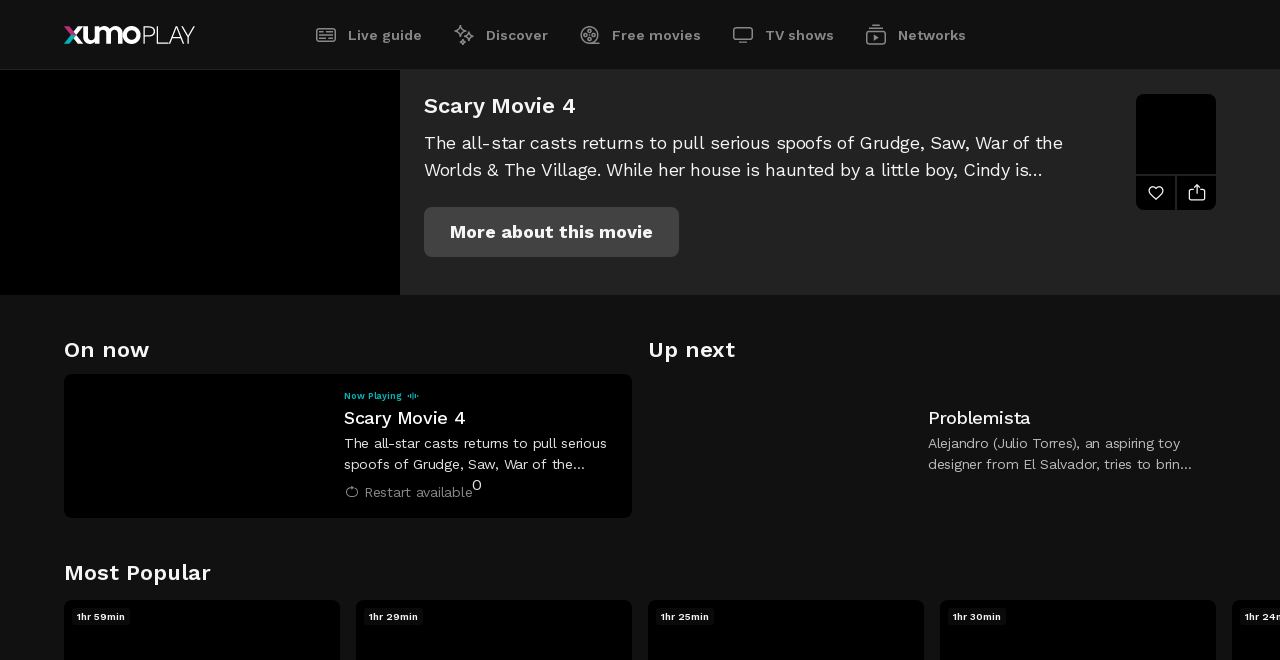

--- FILE ---
content_type: text/html; charset=utf-8
request_url: https://play.xumo.com/networks/xumo-free-comedy-movies/99991351
body_size: 28926
content:
<!DOCTYPE html><html lang="en"><head><meta charSet="utf-8"/><link rel="preconnect" href="https://image.xumo.com/v1"/><link rel="dns-prefetch" href="https://image.xumo.com/v1"/><link rel="preconnect" href="https://fonts.googleapis.com"/><link rel="preconnect" href="https://fonts.gstatic.com" crossorigin="true"/><link rel="shortcut icon" type="image/ico" href="/favicons/favicon.ico"/><meta name="keywords" content=""/><meta name="copyright" content="Xumo Play"/><meta name="language" content="EN"/><meta name="robots" content="index,follow"/><meta property="og:site_name" content="Xumo Play"/><meta property="og:image:width" content="900"/><meta name="twitter:site" content="@xumoplay"/><meta name="twitter:creator" content="@xumoplay"/><meta name="twitter:card" content="summary_large_image"/><script type="application/ld+json">{"@context":"https://schema.org","@type":"Organization","url":"https://play.xumo.com","logo":"https://play.xumo.com/favicons/favicon-196x196.png"}</script><meta name="format-detection" content="telephone=no"/><meta name="viewport" content="width=device-width, initial-scale=1"/><link rel="apple-touch-icon-precomposed" sizes="57x57" href="/favicons/apple-touch-icon-57x57.png"/><link rel="apple-touch-icon-precomposed" sizes="60x60" href="/favicons/apple-touch-icon-60x60.png"/><link rel="apple-touch-icon-precomposed" sizes="72x72" href="/favicons/apple-touch-icon-72x72.png"/><link rel="apple-touch-icon-precomposed" sizes="76x76" href="/favicons/apple-touch-icon-76x76.png"/><link rel="apple-touch-icon-precomposed" sizes="114x114" href="/favicons/apple-touch-icon-114x114.png"/><link rel="apple-touch-icon-precomposed" sizes="120x120" href="/favicons/apple-touch-icon-120x120.png"/><link rel="apple-touch-icon-precomposed" sizes="144x144" href="/favicons/apple-touch-icon-144x144.png"/><link rel="apple-touch-icon-precomposed" sizes="152x152" href="/favicons/apple-touch-icon-152x152.png"/><link rel="apple-touch-icon" sizes="180x180" href="/favicons/apple-touch-icon-180x180.png"/><link rel="icon" sizes="196x196" href="/favicons/favicon-196x196.png"/><link rel="icon" sizes="128x128" href="/favicons/favicon-128x128.png"/><link rel="icon" sizes="96x96" href="/favicons/favicon-96x96.png"/><link rel="icon" sizes="16x16 32x32" href="/favicons/favicon.ico"/><meta name="msapplication-TileColor" content="#FFFFFF"/><meta name="msapplication-TileImage" content="/favicons/mstile-150x150.png"/><meta name="msapplication-square70x70logo" content="/favicons/mstile-70x70.png"/><meta name="msapplication-square150x150logo" content="/favicons/mstile-150x150.png"/><meta name="msapplication-wide310x150logo" content="/favicons/mstile-310x150.png"/><meta name="msapplication-square310x310logo" content="/favicons/mstile-310x310.png"/><meta name="theme-color" content="#111111"/><meta name="google-play-app" content="app-id=com.xumo.xumo"/><meta http-equiv="X-UA-Compatible" content="IE=edge"/><title>Xumo Free Comedy Movies | Xumo Play</title><link rel="canonical" href="https://play.xumo.com/networks/xumo-free-comedy-movies/99991351"/><meta property="og:title" content="Xumo Free Comedy Movies"/><meta name="twitter:title" content="Xumo Free Comedy Movies"/><meta property="og:url" content="https://play.xumo.com/networks/xumo-free-comedy-movies/99991351"/><meta name="description" content="Xumo Free Comedy Movies specializes in bringing laughter and joy to its viewers. With a wide selection of classic and contemporary comedies, this channel is the go-to destination for anyone looking for a good laugh."/><meta property="og:description" content="Xumo Free Comedy Movies specializes in bringing laughter and joy to its viewers. With a wide selection of classic and contemporary comedies, this channel is the go-to destination for anyone looking for a good laugh."/><meta name="twitter:description" content="Xumo Free Comedy Movies specializes in bringing laughter and joy to its viewers. With a wide selection of classic and contemporary comedies, this channel is the go-to destination for anyone looking for a good laugh."/><meta property="og:type" content="video.other"/><meta property="og:image" content="https://image.xumo.com/v1/channels/channel/99991351/600x337.webp?type=channelTile"/><meta name="twitter:image" content="https://image.xumo.com/v1/channels/channel/99991351/600x337.webp?type=channelTile"/><meta itemProp="name" content="Xumo Free Comedy Movies"/><meta itemProp="image" content="https://image.xumo.com/v1/channels/channel/99991351/600x337.webp?type=channelTile"/><script type="application/ld+json">{}</script><meta name="next-head-count" content="54"/><link rel="preconnect" href="https://fonts.gstatic.com" crossorigin /><link rel="preload" href="/_next/static/css/a2817e14173d8c79.css" as="style"/><link rel="stylesheet" href="/_next/static/css/a2817e14173d8c79.css" data-n-g=""/><link rel="preload" href="/_next/static/css/bc51f7040acf53fe.css" as="style"/><link rel="stylesheet" href="/_next/static/css/bc51f7040acf53fe.css" data-n-p=""/><link rel="preload" href="/_next/static/css/c6307ea027bf5b71.css" as="style"/><link rel="stylesheet" href="/_next/static/css/c6307ea027bf5b71.css" data-n-p=""/><noscript data-n-css=""></noscript><script defer="" nomodule="" src="/_next/static/chunks/polyfills-c67a75d1b6f99dc8.js"></script><script id="script-cmp-head-autoblock" src="https://cdn.cookielaw.org/consent/f37963e2-569a-465b-a443-80c51aad344a/OtAutoBlock.js" defer="" data-nscript="beforeInteractive"></script><script id="script-cmp-head-stub" src="https://cdn.cookielaw.org/scripttemplates/otSDKStub.js" charSet="UTF-8" data-document-language="true" data-domain-script="f37963e2-569a-465b-a443-80c51aad344a" defer="" data-nscript="beforeInteractive"></script><script src="/_next/static/chunks/webpack-35e93ef420b24d20.js" defer=""></script><script src="/_next/static/chunks/framework-8d0e2d5e5f17d375.js" defer=""></script><script src="/_next/static/chunks/main-ac7408cfe69bdf8a.js" defer=""></script><script src="/_next/static/chunks/pages/_app-2e7cd29def643d8a.js" defer=""></script><script src="/_next/static/chunks/551-488a7ed0647bdd8c.js" defer=""></script><script src="/_next/static/chunks/198-3cb3224a7d667739.js" defer=""></script><script src="/_next/static/chunks/199-d52cbe2db2ceff10.js" defer=""></script><script src="/_next/static/chunks/230-bfbf13a02ad8a2a2.js" defer=""></script><script src="/_next/static/chunks/253-cef7e2da862fc7c3.js" defer=""></script><script src="/_next/static/chunks/741-d93a4acf3c7f3eac.js" defer=""></script><script src="/_next/static/chunks/684-59b6ed4344b6f3a9.js" defer=""></script><script src="/_next/static/chunks/857-1d02d7bc80a0794d.js" defer=""></script><script src="/_next/static/chunks/306-3215272a0ea404bc.js" defer=""></script><script src="/_next/static/chunks/453-1a60b414128b94ab.js" defer=""></script><script src="/_next/static/chunks/pages/networks/%5B...slug%5D-7006fe4c2c06c478.js" defer=""></script><script src="/_next/static/5prFA4cmiQMMUxXml7aet/_buildManifest.js" defer=""></script><script src="/_next/static/5prFA4cmiQMMUxXml7aet/_ssgManifest.js" defer=""></script><style data-href="https://fonts.googleapis.com/css2?family=Work+Sans:wght@400;500;600;700&display=swap">@font-face{font-family:'Work Sans';font-style:normal;font-weight:400;font-display:swap;src:url(https://fonts.gstatic.com/l/font?kit=QGY_z_wNahGAdqQ43RhVcIgYT2Xz5u32K0nXNis&skey=a19f1b3d756da88c&v=v24) format('woff')}@font-face{font-family:'Work Sans';font-style:normal;font-weight:500;font-display:swap;src:url(https://fonts.gstatic.com/l/font?kit=QGY_z_wNahGAdqQ43RhVcIgYT2Xz5u32K3vXNis&skey=a19f1b3d756da88c&v=v24) format('woff')}@font-face{font-family:'Work Sans';font-style:normal;font-weight:600;font-display:swap;src:url(https://fonts.gstatic.com/l/font?kit=QGY_z_wNahGAdqQ43RhVcIgYT2Xz5u32K5fQNis&skey=a19f1b3d756da88c&v=v24) format('woff')}@font-face{font-family:'Work Sans';font-style:normal;font-weight:700;font-display:swap;src:url(https://fonts.gstatic.com/l/font?kit=QGY_z_wNahGAdqQ43RhVcIgYT2Xz5u32K67QNis&skey=a19f1b3d756da88c&v=v24) format('woff')}@font-face{font-family:'Work Sans';font-style:normal;font-weight:400;font-display:swap;src:url(https://fonts.gstatic.com/s/worksans/v24/QGYsz_wNahGAdqQ43Rh_c6DptfpA4cD3.woff2) format('woff2');unicode-range:U+0102-0103,U+0110-0111,U+0128-0129,U+0168-0169,U+01A0-01A1,U+01AF-01B0,U+0300-0301,U+0303-0304,U+0308-0309,U+0323,U+0329,U+1EA0-1EF9,U+20AB}@font-face{font-family:'Work Sans';font-style:normal;font-weight:400;font-display:swap;src:url(https://fonts.gstatic.com/s/worksans/v24/QGYsz_wNahGAdqQ43Rh_cqDptfpA4cD3.woff2) format('woff2');unicode-range:U+0100-02BA,U+02BD-02C5,U+02C7-02CC,U+02CE-02D7,U+02DD-02FF,U+0304,U+0308,U+0329,U+1D00-1DBF,U+1E00-1E9F,U+1EF2-1EFF,U+2020,U+20A0-20AB,U+20AD-20C0,U+2113,U+2C60-2C7F,U+A720-A7FF}@font-face{font-family:'Work Sans';font-style:normal;font-weight:400;font-display:swap;src:url(https://fonts.gstatic.com/s/worksans/v24/QGYsz_wNahGAdqQ43Rh_fKDptfpA4Q.woff2) format('woff2');unicode-range:U+0000-00FF,U+0131,U+0152-0153,U+02BB-02BC,U+02C6,U+02DA,U+02DC,U+0304,U+0308,U+0329,U+2000-206F,U+20AC,U+2122,U+2191,U+2193,U+2212,U+2215,U+FEFF,U+FFFD}@font-face{font-family:'Work Sans';font-style:normal;font-weight:500;font-display:swap;src:url(https://fonts.gstatic.com/s/worksans/v24/QGYsz_wNahGAdqQ43Rh_c6DptfpA4cD3.woff2) format('woff2');unicode-range:U+0102-0103,U+0110-0111,U+0128-0129,U+0168-0169,U+01A0-01A1,U+01AF-01B0,U+0300-0301,U+0303-0304,U+0308-0309,U+0323,U+0329,U+1EA0-1EF9,U+20AB}@font-face{font-family:'Work Sans';font-style:normal;font-weight:500;font-display:swap;src:url(https://fonts.gstatic.com/s/worksans/v24/QGYsz_wNahGAdqQ43Rh_cqDptfpA4cD3.woff2) format('woff2');unicode-range:U+0100-02BA,U+02BD-02C5,U+02C7-02CC,U+02CE-02D7,U+02DD-02FF,U+0304,U+0308,U+0329,U+1D00-1DBF,U+1E00-1E9F,U+1EF2-1EFF,U+2020,U+20A0-20AB,U+20AD-20C0,U+2113,U+2C60-2C7F,U+A720-A7FF}@font-face{font-family:'Work Sans';font-style:normal;font-weight:500;font-display:swap;src:url(https://fonts.gstatic.com/s/worksans/v24/QGYsz_wNahGAdqQ43Rh_fKDptfpA4Q.woff2) format('woff2');unicode-range:U+0000-00FF,U+0131,U+0152-0153,U+02BB-02BC,U+02C6,U+02DA,U+02DC,U+0304,U+0308,U+0329,U+2000-206F,U+20AC,U+2122,U+2191,U+2193,U+2212,U+2215,U+FEFF,U+FFFD}@font-face{font-family:'Work Sans';font-style:normal;font-weight:600;font-display:swap;src:url(https://fonts.gstatic.com/s/worksans/v24/QGYsz_wNahGAdqQ43Rh_c6DptfpA4cD3.woff2) format('woff2');unicode-range:U+0102-0103,U+0110-0111,U+0128-0129,U+0168-0169,U+01A0-01A1,U+01AF-01B0,U+0300-0301,U+0303-0304,U+0308-0309,U+0323,U+0329,U+1EA0-1EF9,U+20AB}@font-face{font-family:'Work Sans';font-style:normal;font-weight:600;font-display:swap;src:url(https://fonts.gstatic.com/s/worksans/v24/QGYsz_wNahGAdqQ43Rh_cqDptfpA4cD3.woff2) format('woff2');unicode-range:U+0100-02BA,U+02BD-02C5,U+02C7-02CC,U+02CE-02D7,U+02DD-02FF,U+0304,U+0308,U+0329,U+1D00-1DBF,U+1E00-1E9F,U+1EF2-1EFF,U+2020,U+20A0-20AB,U+20AD-20C0,U+2113,U+2C60-2C7F,U+A720-A7FF}@font-face{font-family:'Work Sans';font-style:normal;font-weight:600;font-display:swap;src:url(https://fonts.gstatic.com/s/worksans/v24/QGYsz_wNahGAdqQ43Rh_fKDptfpA4Q.woff2) format('woff2');unicode-range:U+0000-00FF,U+0131,U+0152-0153,U+02BB-02BC,U+02C6,U+02DA,U+02DC,U+0304,U+0308,U+0329,U+2000-206F,U+20AC,U+2122,U+2191,U+2193,U+2212,U+2215,U+FEFF,U+FFFD}@font-face{font-family:'Work Sans';font-style:normal;font-weight:700;font-display:swap;src:url(https://fonts.gstatic.com/s/worksans/v24/QGYsz_wNahGAdqQ43Rh_c6DptfpA4cD3.woff2) format('woff2');unicode-range:U+0102-0103,U+0110-0111,U+0128-0129,U+0168-0169,U+01A0-01A1,U+01AF-01B0,U+0300-0301,U+0303-0304,U+0308-0309,U+0323,U+0329,U+1EA0-1EF9,U+20AB}@font-face{font-family:'Work Sans';font-style:normal;font-weight:700;font-display:swap;src:url(https://fonts.gstatic.com/s/worksans/v24/QGYsz_wNahGAdqQ43Rh_cqDptfpA4cD3.woff2) format('woff2');unicode-range:U+0100-02BA,U+02BD-02C5,U+02C7-02CC,U+02CE-02D7,U+02DD-02FF,U+0304,U+0308,U+0329,U+1D00-1DBF,U+1E00-1E9F,U+1EF2-1EFF,U+2020,U+20A0-20AB,U+20AD-20C0,U+2113,U+2C60-2C7F,U+A720-A7FF}@font-face{font-family:'Work Sans';font-style:normal;font-weight:700;font-display:swap;src:url(https://fonts.gstatic.com/s/worksans/v24/QGYsz_wNahGAdqQ43Rh_fKDptfpA4Q.woff2) format('woff2');unicode-range:U+0000-00FF,U+0131,U+0152-0153,U+02BB-02BC,U+02C6,U+02DA,U+02DC,U+0304,U+0308,U+0329,U+2000-206F,U+20AC,U+2122,U+2191,U+2193,U+2212,U+2215,U+FEFF,U+FFFD}</style></head><body><div id="__next"><div class="site-wrapper pageType-network"><header><span class="header-inner"><div class="logo"><a class="" aria-current="false" title="Xumo Play" aria-label="Home" href="/live-guide"><svg viewBox="0 0 131 18"><path d="M6.8852 9.00001L0 17.6479H5.38081L9.57561 12.3792L12.266 9.00001H6.8852Z" fill="#05B2B6"></path><path d="M9.57561 5.62085L5.38081 0.352152H0L6.8852 9.00001H12.266L9.57561 5.62085Z" fill="#BB2E76"></path><path d="M67.6219 0C62.6513 0 58.6219 4.02945 58.6219 9.00001C58.6219 13.9706 62.6513 18 67.6219 18C72.5924 18 76.6219 13.9706 76.6219 9.00001C76.6219 4.02945 72.5924 0 67.6219 0ZM67.6219 13.7724C64.9861 13.7724 62.8494 11.6357 62.8494 9C62.8494 6.36427 64.9861 4.22757 67.6219 4.22757C70.2576 4.22757 72.3943 6.36427 72.3943 9C72.3943 11.6357 70.2576 13.7724 67.6219 13.7724ZM58.6219 7.1504V17.6479H53.8881V7.15268C53.8881 5.29413 52.3558 3.78748 50.4655 3.78748C48.5752 3.78748 47.0429 5.29413 47.0429 7.15268L47.0429 17.6479H42.3092V7.15268C42.3092 5.29413 40.7768 3.78748 38.8865 3.78748C36.9963 3.78748 35.464 5.29409 35.4639 7.15261V17.6479H30.8522L30.7302 15.7867C29.5067 17.1504 27.7816 18 25.8701 18C23.6258 18 21.6387 16.8289 20.4185 15.0298C19.6211 13.8541 19.1512 12.4103 19.1512 10.8496V0.352141H23.8849V10.8473C23.8849 12.7059 25.4173 14.2125 27.3076 14.2125C29.1978 14.2125 30.7301 12.7059 30.7302 10.8474V0.352141H35.3419L35.4639 2.21327C36.6874 0.849579 38.4125 0 40.324 0C42.5683 0 44.5554 1.17106 45.7756 2.97024C47.0636 1.17106 49.1611 0 51.5299 0C55.4467 0 58.6219 3.20134 58.6219 7.1504ZM9.57561 12.3792L12.266 9.00001L19.1512 17.6479H13.7704L9.57561 12.3792ZM13.7704 0.352153L19.1512 0.352141L12.266 9.00001L9.57561 5.62085L13.7704 0.352153ZM88.3461 0.967976C87.4723 0.557697 86.4331 0.352141 85.2276 0.352141H79.4887V17.6479H80.7989V10.4937H85.2276C86.4331 10.4937 87.4723 10.2886 88.3461 9.87788C89.2195 9.46761 89.8963 8.88657 90.377 8.13521C90.8573 7.38426 91.0976 6.47566 91.0976 5.40983C91.0976 4.3616 90.8573 3.46201 90.377 2.71065C89.8963 1.95969 89.2195 1.37866 88.3461 0.967976ZM88.5295 8.25313C87.7434 8.92589 86.5903 9.26205 85.0704 9.26205H80.7989V1.5576H85.0704C86.5903 1.5576 87.7434 1.89418 88.5295 2.56652C89.3157 3.23927 89.7088 4.18717 89.7088 5.40983C89.7088 6.6329 89.3157 7.58081 88.5295 8.25313ZM94.0272 16.4424H104.404V17.6479H92.7169V0.352141H94.0272V16.4424ZM111.713 0.352141L104.795 17.6479H106.184L108.359 12.2233H116.613L118.788 17.6479H120.177L113.259 0.352141H111.713ZM108.83 11.0178L112.473 1.63621L116.142 11.0178H108.83ZM130.885 0.352141L124.753 10.913V17.6479H123.442V10.913L117.31 0.352141H118.856L122.237 6.27462L124.098 9.55032L125.958 6.27462L129.339 0.352141H130.885Z" fill="white"></path></svg><span class="logo-loader"><span></span><svg viewBox="0 0 19 18"><clipPath id="oPath"><path d="M9.62186 0C4.6513 0 0.621857 4.02945 0.621857 9.00001C0.621857 13.9706 4.6513 18 9.62186 18C14.5924 18 18.6219 13.9706 18.6219 9.00001C18.6219 4.02944 14.5924 0 9.62186 0ZM9.62186 13.7724C6.98612 13.7724 4.84943 11.6357 4.84943 9C4.84943 6.36426 6.98612 4.22757 9.62186 4.22757C12.2576 4.22757 14.3943 6.36427 14.3943 9C14.3943 11.6357 12.2576 13.7724 9.62186 13.7724Z" fill="white"></path></clipPath></svg></span></a></div><nav class="header-nav" aria-label="menu"><ul><li><a class="" aria-current="false" href="/live-guide"><span class="svgPlaceholder"><svg viewBox="0 0 24 24"><path d="M19,6.5c.82843,0,1.5,.67157,1.5,1.5v8c0,.82843-.67157,1.5-1.5,1.5H5c-.82843,0-1.5-.67157-1.5-1.5V8c0-.82843,.67157-1.5,1.5-1.5h14Zm0-1.5H5c-1.65685,0-3,1.34315-3,3v8c0,1.65685,1.34315,3,3,3h14c1.65685,0,3-1.34315,3-3V8c0-1.65685-1.34315-3-3-3m0,11h-4.65v-1.5h4.65v1.5Zm-7,0H5v-1.5h7v1.5Zm7-3.22H5v-1.5h14v1.5Zm0-3.22h-7v-1.56h7v1.56Zm-9.38,0H5v-1.56h4.62v1.56Z"></path></svg><svg viewBox="0 0 24 24"><path d="M19,5H5c-1.65685,0-3,1.34315-3,3v8c0,1.65685,1.34315,3,3,3h14c1.65685,0,3-1.34315,3-3V8c0-1.65685-1.34315-3-3-3m-14,3h4.62v1.5H5v-1.5Zm7,8H5v-1.5h7v1.5Zm7,0h-4.65v-1.5h4.65v1.5Zm0-3.22H5v-1.5h14v1.5Zm0-3.22h-7v-1.56h7v1.56Z"></path></svg></span>Live guide</a></li><li><a class="" aria-current="false" href="/discover"><span class="svgPlaceholder"><svg viewBox="0 0 24 24"><path d="M9.15 14H7.65C7.64736 12.6084 7.09338 11.2746 6.10939 10.2906C5.1254 9.30661 3.79157 8.75264 2.4 8.75V7.25C3.79157 7.24736 5.1254 6.69338 6.10939 5.70939C7.09338 4.7254 7.64736 3.39157 7.65 2H9.15C9.15264 3.39157 9.70662 4.7254 10.6906 5.70939C11.6746 6.69338 13.0084 7.24736 14.4 7.25V8.75C13.0084 8.75264 11.6746 9.30661 10.6906 10.2906C9.70662 11.2746 9.15264 12.6084 9.15 14ZM5.49 8C6.74086 8.64125 7.75875 9.65914 8.4 10.91C9.04125 9.65914 10.0591 8.64125 11.31 8C10.0591 7.35875 9.04125 6.34086 8.4 5.09C7.75875 6.34086 6.74086 7.35875 5.49 8ZM17.62 18H16.12C16.12 16.9391 15.6986 15.9217 14.9484 15.1716C14.1983 14.4214 13.1809 14 12.12 14V12.5C13.1809 12.5 14.1983 12.0786 14.9484 11.3284C15.6986 10.5783 16.12 9.56087 16.12 8.5H17.62C17.62 9.56087 18.0414 10.5783 18.7916 11.3284C19.5417 12.0786 20.5591 12.5 21.62 12.5V14C20.5591 14 19.5417 14.4214 18.7916 15.1716C18.0414 15.9217 17.62 16.9391 17.62 18ZM14.9 13.27C15.729 13.7517 16.4183 14.441 16.9 15.27C17.3817 14.441 18.0709 13.7517 18.9 13.27C18.0695 12.7902 17.3798 12.1005 16.9 11.27C16.4202 12.1005 15.7305 12.7902 14.9 13.27ZM11.62 22H10.12C10.12 21.4033 9.88295 20.831 9.46099 20.409C9.03903 19.9871 8.46674 19.75 7.87 19.75V18.25C8.46674 18.25 9.03903 18.0129 9.46099 17.591C9.88295 17.169 10.12 16.5967 10.12 16H11.62C11.62 16.5967 11.8571 17.169 12.279 17.591C12.701 18.0129 13.2733 18.25 13.87 18.25V19.75C13.2733 19.75 12.701 19.9871 12.279 20.409C11.8571 20.831 11.62 21.4033 11.62 22ZM10.11 19C10.3969 19.2136 10.6526 19.466 10.87 19.75C11.0811 19.464 11.334 19.2111 11.62 19C11.334 18.7889 11.0811 18.536 10.87 18.25C10.6526 18.534 10.3969 18.7864 10.11 19Z"></path></svg><svg viewBox="0 0 24 24"><path d="M8.4 14H7.65C7.64736 12.6084 7.09339 11.2746 6.10939 10.2906C5.1254 9.30661 3.79158 8.75264 2.4 8.75V8V7.25C3.79158 7.24736 5.1254 6.69338 6.10939 5.70939C7.09339 4.7254 7.64736 3.39157 7.65 2H9.15C9.15264 3.39157 9.70662 4.7254 10.6906 5.70939C11.6746 6.69338 13.0084 7.24736 14.4 7.25V8.75C13.0084 8.75264 11.6746 9.30661 10.6906 10.2906C9.70662 11.2746 9.15264 12.6084 9.15 14H8.4ZM21.6 13.27V12.52C20.5391 12.52 19.5217 12.0986 18.7716 11.3484C18.0214 10.5983 17.6 9.58087 17.6 8.52H16.1C16.1 9.58087 15.6786 10.5983 14.9284 11.3484C14.1783 12.0986 13.1609 12.52 12.1 12.52V13.27V14C13.1609 14 14.1783 14.4214 14.9284 15.1716C15.6786 15.9217 16.1 16.9391 16.1 18H17.6C17.6 16.9391 18.0214 15.9217 18.7716 15.1716C19.5217 14.4214 20.5391 14 21.6 14V13.25V13.27ZM11.62 16H10.12C10.12 16.5967 9.88295 17.169 9.46099 17.591C9.03903 18.0129 8.46674 18.25 7.87 18.25V19V19.75C8.46674 19.75 9.03903 19.9871 9.46099 20.409C9.88295 20.831 10.12 21.4033 10.12 22H11.62C11.62 21.4033 11.8571 20.831 12.279 20.409C12.701 19.9871 13.2733 19.75 13.87 19.75V18.25C13.2733 18.25 12.701 18.0129 12.279 17.591C11.8571 17.169 11.62 16.5967 11.62 16Z"></path></svg></span>Discover</a></li><li><a class="" aria-current="false" href="/free-movies"><span class="svgPlaceholder"><svg viewBox="0 0 24 24"><path d="M11.5,10.29c1.29787,0,2.35-1.05213,2.35-2.35s-1.05213-2.35-2.35-2.35-2.35,1.05213-2.35,2.35,1.05213,2.35,2.35,2.35h0m0-3.2c.46944,0,.85,.38056,.85,.85s-.38056,.85-.85,.85-.85-.38056-.85-.85c.00055-.46921,.38079-.84945,.85-.85m-4.06,2.56c-1.29787,0-2.35,1.05213-2.35,2.35s1.05213,2.35,2.35,2.35,2.35-1.05213,2.35-2.35-1.05213-2.35-2.35-2.35h0Zm0,3.2c-.46944,0-.85-.38056-.85-.85,0-.46944,.38056-.85,.85-.85s.85,.38056,.85,.85h0c-.00055,.46921-.38079,.84945-.85,.85m6.41,3.21c0-1.29787-1.05213-2.35-2.35-2.35s-2.35,1.05213-2.35,2.35,1.05213,2.35,2.35,2.35,2.35-1.05213,2.35-2.35h0m-3.2,0c0-.46944,.38056-.85,.85-.85s.85,.38056,.85,.85-.38056,.85-.85,.85c-.46921-.00055-.84945-.38079-.85-.85m4.91-1.71c1.29786,.00551,2.35445-1.04214,2.35996-2.34,.00551-1.29786-1.04214-2.35445-2.34-2.35996-1.29784-.00551-2.35442,1.04212-2.35996,2.33996v.01c-.00001,1.29397,1.04604,2.34449,2.34,2.35m0-3.2c.46941-.00549,.85439,.37059,.85988,.84,.00549,.46941-.37059,.85439-.84,.85988-.46936,.00549-.85433-.37052-.85988-.83988v-.01c-.00058-.46579,.37424-.84506,.84-.85m-4.06,.06c.43631,0,.79,.35369,.79,.79s-.35369,.79-.79,.79-.79-.35369-.79-.79h0c0-.43631,.35369-.79,.79-.79m10,8.28h-5c4.13661-2.75589,5.2559-8.34337,2.50001-12.47998C16.24411,2.87341,10.65663,1.75412,6.52002,4.51001,2.38341,7.26591,1.26412,12.85338,4.02002,16.98999c1.667,2.50217,4.47337,4.00666,7.47998,4.01001h10v-1.51ZM4,12c-.00405-4.14213,3.35053-7.50328,7.49266-7.50733s7.50328,3.35053,7.50733,7.49266c.00398,4.06708-3.23436,7.39621-7.29999,7.50467h-.2c-4.13823,0-7.49448-3.35177-7.5-7.49"></path></svg><svg viewBox="0 0 24 24"><path d="M17.71,18.5c3.58984-3.43795,3.71298-9.13511,.27502-12.72495-3.43795-3.58984-9.13511-3.71298-12.72495-.27502-3.58984,3.43795-3.71298,9.13511-.27502,12.72495,1.70122,1.77638,4.05534,2.77911,6.51495,2.77502h10v-2.5h-3.79ZM7.44,14c-1.10457,0-2-.89543-2-2s.89543-2,2-2,2,.89543,2,2-.89543,2-2,2h0Zm4.06,4.06c-1.10457,0-2-.89543-2-2s.89543-2,2-2,2,.89543,2,2-.89543,2-2,2m-.79-6.06c0-.43631,.35369-.79,.79-.79s.79,.35369,.79,.79-.35369,.79-.79,.79h0c-.43631,0-.79-.35369-.79-.79m.79-2.06c-1.10457,0-2-.89543-2-2s.89543-2,2-2,2,.89543,2,2-.89543,2-2,2m4.06,4.06c-1.10457,0-2-.89543-2-2s.89543-2,2-2,2,.89543,2,2-.89543,2-2,2h0Z"></path></svg></span>Free movies</a></li><li><a class="" aria-current="false" href="/tv-shows"><span class="svgPlaceholder"><svg viewBox="0 0 24 24"><path d="M8,18.38h8v1.49H8v-1.49ZM19,5.62H5c-.82843,0-1.5,.67157-1.5,1.5v7c0,.82843,.67157,1.5,1.5,1.5h14c.82843,0,1.5-.67157,1.5-1.5V7.12c0-.82843-.67157-1.5-1.5-1.5m0-1.5c1.65685,0,3,1.34315,3,3v7c0,1.65685-1.34315,3-3,3H5c-1.65685,0-3-1.34315-3-3V7.12c0-1.65685,1.34315-3,3-3h14Z"></path></svg><svg viewBox="0 0 24 24"><path d="M8,18h8v2H8v-2ZM19,4H5c-1.65685,0-3,1.34315-3,3v7c0,1.65685,1.34315,3,3,3h14c1.65685,0,3-1.34315,3-3V7c0-1.65685-1.34315-3-3-3"></path></svg></span>TV shows</a></li><li><a class="" aria-current="false" href="/networks"><span class="svgPlaceholder"><svg viewBox="0 0 24 24"><path d="M19,9.13c.82843,0,1.5,.67157,1.5,1.5v8c0,.82843-.67157,1.5-1.5,1.5H5c-.82843,0-1.5-.67157-1.5-1.5V10.63c0-.82843,.67157-1.5,1.5-1.5h14Zm0-1.5H5c-1.65685,0-3,1.34315-3,3v8c0,1.65685,1.34315,3,3,3h14c1.65685,0,3-1.34315,3-3V10.63c0-1.65685-1.34315-3-3-3m-9.26,3.75v6.5l5-3.25-5-3.25Zm9.26-6.76H5v1.5h14v-1.5Zm-3.16-3h-7.68v1.5h7.67l.01-1.5Z"></path></svg><svg viewBox="0 0 24 24"><path d="M19,7.63H5c-1.65685,0-3,1.34315-3,3v8c0,1.65685,1.34315,3,3,3h14c1.65685,0,3-1.34315,3-3V10.63c0-1.65685-1.34315-3-3-3h0Zm-9.26,10.25v-6.5l5,3.25-5,3.25ZM19,6.12H5v-1.5h14v1.5Zm-3.16-3h-7.68V1.62h7.67l.01,1.5Z"></path></svg></span>Networks</a></li></ul><span class="activeBar"></span></nav></span></header><main class="pageType-network"><h1 class="noShow">Free movies</h1><div class="epgPlayer-outer"><div class="epgPlayer"><div class="epgPlayer-inner"><div class="epgPlayer-player"></div><div class="epgCurrent"><span class="epgCurrent-meta"><span class="epgCurrent-title">Scary Movie 4</span><span class="epgCurrent-desc">The all-star casts returns to pull serious spoofs of Grudge, Saw, War of the Worlds &amp; The Village. While her house is haunted by a little boy, Cindy is determined to find out who killed him and why.</span><span class="epgCurrent-time"></span><div class="epgCurrent-buttonBar"><a class="button epgCurrent-restartButton" aria-label="More about this movie: Scary Movie 4" role="button" tabindex="0"><span class="button-inner" aria-hidden="true">More about this movie</span></a></div></span><span class="epgCurrent-channelBlock"><span class="epgCurrent-channel"><img data-sizes="auto" data-srcset="https://image.xumo.com/v1/channels/channel/99991351/80x80.webp?type=color_onBlack 80w,
                    https://image.xumo.com/v1/channels/channel/99991351/160x160.webp?type=color_onBlack 160w,
                    https://image.xumo.com/v1/channels/channel/99991351/240x240.webp?type=color_onBlack 240w" data-src="https://image.xumo.com/v1/channels/channel/99991351/80x80.webp?type=color_onBlack" alt="Xumo Free Comedy Movies" class="lazyload"/></span><span title="Add To Favorites" class="epgCurrent-favButton"><svg viewBox="0 0 24 24"><path d="M12,20.56l-.53-.56c-.93-.94-1.93-1.82-2.9-2.68-2.86-2.51-5.57-4.9-5.57-7.98-.14263-2.35216,1.27055-4.52066,3.48-5.34,1.95966-.63771,4.11134-.0842,5.52,1.42,1.40866-1.5042,3.56034-2.05771,5.52-1.42,2.20945,.81934,3.62263,2.98784,3.48,5.34,0,3.08-2.71,5.47-5.57,8-1,.86-2,1.74-2.9,2.68l-.53,.54Zm-3.88-15.31c-.3811,.00296-.75925,.06711-1.12,.19-1.60971,.59714-2.62949,2.18799-2.5,3.9,0,2.4,2.35,4.48,5.07,6.89,.8,.71,1.63,1.44,2.43,2.22,.8-.78,1.63-1.51,2.43-2.22,2.72-2.41,5.07-4.49,5.07-6.89,.12949-1.71201-.89029-3.30286-2.5-3.9-1.62827-.48369-3.38446,.11373-4.38,1.49l-.22,.29h-.44c-.25986,.00079-.50472-.12164-.66-.33-.75589-1.00129-1.92593-1.6047-3.18-1.64"></path></svg></span><span title="Share" class="epgCurrent-shareButton"><svg viewBox="0 0 24 24" aria-hidden="true"><path d="M22,10v8c0,1.65685-1.34315,3-3,3H5c-1.65685,0-3-1.34315-3-3V10c0-1.65685,1.34315-3,3-3h3v1.5h-3c-.82843,0-1.5,.67157-1.5,1.5v8c0,.82843,.67157,1.5,1.5,1.5h14c.82843,0,1.5-.67157,1.5-1.5V10c0-.82843-.67157-1.5-1.5-1.5h-3v-1.5h3c1.65685,0,3,1.34315,3,3m-6-5L12,1l-4,4,1.06,1,2.19-2.2V12.99h1.5V3.81l2.25,2.19,1-1Z"></path></svg><span class="share-tip "><span class="share-tip-inner"><span class="share-tip-facebook" aria-label="Share to Facebook"><svg viewBox="0 0 24 24"><path d="M21 12C20.9997 10.2801 20.5066 8.59631 19.5791 7.14794C18.6516 5.69958 17.3285 4.54731 15.7665 3.82754C14.2044 3.10777 12.4689 2.85064 10.7652 3.0866C9.06161 3.32257 7.46126 4.04173 6.15366 5.15896C4.84606 6.27619 3.88596 7.7447 3.38702 9.39063C2.88809 11.0366 2.87121 12.791 3.3384 14.4462C3.80558 16.1014 4.73726 17.5882 6.02313 18.7303C7.30901 19.8725 8.89522 20.6223 10.594 20.891V14.6H8.309V12H10.594V10.017C10.5452 9.554 10.5987 9.08593 10.7508 8.64593C10.903 8.20592 11.15 7.80475 11.4744 7.47081C11.7988 7.13687 12.1926 6.87833 12.6281 6.71351C13.0635 6.54868 13.5298 6.48159 13.994 6.517C14.6687 6.5265 15.3419 6.58532 16.008 6.693V8.906H14.872C14.6786 8.88029 14.4819 8.89844 14.2965 8.9591C14.1111 9.01976 13.9417 9.12138 13.8009 9.25642C13.6601 9.39147 13.5514 9.55647 13.4831 9.7392C13.4147 9.92193 13.3884 10.1177 13.406 10.312V12H15.906L15.506 14.6H13.406V20.889C15.5229 20.5542 17.4508 19.475 18.8429 17.8455C20.235 16.216 20.9999 14.1432 21 12Z"></path></svg></span><span class="share-tip-twitter" aria-label="Share to Twitter"><svg viewBox="0 0 24 24"><path d="M13.5286 10.7366L19.5391 3.75H18.1148L12.8959 9.81639L8.72766 3.75H3.92004L10.2233 12.9235L3.92004 20.25H5.3444L10.8556 13.8437L15.2576 20.25H20.0653L13.5283 10.7366H13.5286ZM11.5778 13.0043L10.9391 12.0908L5.85762 4.82224H8.04535L12.1462 10.6882L12.7848 11.6017L18.1154 19.2265H15.9277L11.5778 13.0046V13.0043Z"></path></svg></span><span class="share-tip-copy" aria-label="Copy to Clipboard"><svg viewBox="0 0 24 24"><path d="M8.11,20.25c-2.3967,.01107-4.34888-1.9223-4.361-4.319v-.091c.01269-1.18387,.49039-2.31527,1.33-3.15l1.23-1.23,1.07,1.08-1.229,1.23c-.55548,.5547-.87141,1.30503-.88,2.09-.00513,.75147,.2943,1.47298,.83,2,.51671,.55079,1.24513,.85309,2,.83,.78497-.00859,1.5353-.32452,2.09-.88l3.11-3.11c.55548-.5547,.87141-1.30503,.88-2.09,.01435-.76596-.28136-1.50523-.82-2.05l-.72-.71,1.07-1.08,.72,.72c.82901,.83287,1.28691,1.96499,1.27,3.14-.01096,1.18423-.48893,2.31626-1.33,3.15l-3.1,3.1c-.83473,.83961-1.96613,1.31731-3.15,1.33l-.01,.04Zm3.25-6.1l-.76-.75c-1.11989-1.16248-1.09311-3.01046,.06-4.14l3.11-3.11c1.12609-1.15194,2.97092-1.17874,4.13-.06,.54506,.54128,.84495,1.28198,.83,2.05-.00859,.78497-.32452,1.5353-.88,2.09l-1.23,1.23,1.07,1.08,1.23-1.23c.83771-.83601,1.31507-1.9666,1.33-3.15,.02798-1.17906-.423-2.31915-1.25-3.16-1.75419-1.71865-4.56891-1.6918-6.29,.06l-3.1,3.1c-1.74688,1.72318-1.77369,4.53381-.06,6.29l.75,.75,1.06-1.05Z"></path></svg></span></span></span></span></span></div></div></div></div><div class="networkContainer"><div class="networkOnNowNext"><div class="listHeader"><h2>On now</h2></div><div class="listHeader upNext"><h2>Up next</h2></div><span class="networkOnNowNext-inner"><span class="networkOnNowNext-onNow" aria-label="Now Playing: Scary Movie 4: The all-star casts returns to pull serious spoofs of Grudge, Saw, War of the Worlds &amp; The Village. While her house is haunted by a little boy, Cindy is determined to find out who killed him and why." tabindex="-1" role=""><span class="networkOnNowNext-img" aria-hidden="true"><span><img data-sizes="auto" data-srcset="https://image.xumo.com/v1/assets/asset/XM0162FDK6AZWG/117x65.webp 117w,
                                https://image.xumo.com/v1/assets/asset/XM0162FDK6AZWG/256x144.webp 256w,
                                https://image.xumo.com/v1/assets/asset/XM0162FDK6AZWG/512x288.webp 512w,
                                https://image.xumo.com/v1/assets/asset/XM0162FDK6AZWG/768x432.webp 768w" data-src="https://image.xumo.com/v1/assets/asset/XM0162FDK6AZWG/117x65.webp" alt="Scary Movie 4" class="lazyload" data-onnow="onNow"/></span></span><span class="networkOnNowNext-info" aria-hidden="true"><span class="networkOnNowNext-nowPlaying">Now Playing<svg viewBox="0 0 24 24" aria-hidden="true"><path d="M13.15,19h-2.3V5h2.3v14Zm4.7-3h-2.3V8h2.3v8Zm-9.4,0h-2.3V8h2.3v8Zm14.1-2h-2.3v-4h2.3v4Zm-18.8,0H1.45v-4H3.75v4Z"></path></svg></span><span class="networkOnNowNext-title">Scary Movie 4</span><span class="networkOnNowNext-description">The all-star casts returns to pull serious spoofs of Grudge, Saw, War of the Worlds &amp; The Village. While her house is haunted by a little boy, Cindy is determined to find out who killed him and why.</span><span class="networkOnNowNext-restart"><svg viewBox="0 0 24 24" aria-hidden="true"><path d="M16.25,5.215l-.49,1.44c3.04087,1.07516,4.63439,4.41186,3.55923,7.45273-.81195,2.29642-2.9639,3.84775-5.39923,3.89227h-3.84c-3.21706-.13332-5.71692-2.84935-5.58359-6.06641,.12558-3.03019,2.5534-5.45801,5.58359-5.58359h.92v1.33c.0011,.23173,.18927,.419,.421,.419,.08132-.00088,.16073-.02481,.229-.069l3.26-2.37c.09389-.06809,.1148-.1994,.04671-.29329-.01301-.01794-.02877-.0337-.04671-.04671l-3.25-2.28c-.19409-.12703-.4544-.07266-.58143,.12142-.04448,.06796-.0683,.14736-.06857,.22858v1.39h-.93c-4.05653,.14971-7.22364,3.55954-7.07393,7.61607,.14195,3.84649,3.22744,6.93198,7.07393,7.07393h3.84c4.06704-.16393,7.23113-3.5938,7.0672-7.66084-.11875-2.94628-1.98218-5.53819-4.7372-6.58916"></path></svg>Restart available</span>0</span></span><span class="networkOnNowNext-upNext" aria-label=" Problemista: Alejandro (Julio Torres), an aspiring toy designer from El Salvador, tries to bring his fanciful ideas to life and chase his dream in New York City with the help of his erratic employer (Tilda Swinton)." tabindex="-1" role=""><span class="networkOnNowNext-img" aria-hidden="true"><span><img data-sizes="auto" data-srcset="https://image.xumo.com/v1/assets/asset/XM0IHCO0X6SRC0/117x65.webp 117w,
                                https://image.xumo.com/v1/assets/asset/XM0IHCO0X6SRC0/256x144.webp 256w,
                                https://image.xumo.com/v1/assets/asset/XM0IHCO0X6SRC0/512x288.webp 512w,
                                https://image.xumo.com/v1/assets/asset/XM0IHCO0X6SRC0/768x432.webp 768w" data-src="https://image.xumo.com/v1/assets/asset/XM0IHCO0X6SRC0/117x65.webp" alt="Problemista" class="lazyload" data-onnow="upNext"/></span></span><span class="networkOnNowNext-info" aria-hidden="true"><span class="networkOnNowNext-title">Problemista</span><span class="networkOnNowNext-description">Alejandro (Julio Torres), an aspiring toy designer from El Salvador, tries to bring his fanciful ideas to life and chase his dream in New York City with the help of his erratic employer (Tilda Swinton).</span></span></span></span></div><div class="cardList cardListType-title" id="469953"><div class="listHeader"><h2>Most Popular</h2></div><button class="cardList-arrow cardList-arrow--prev" aria-hidden="true" aria-label="Previous" tabindex="-1"><svg viewBox="0 0 24 24" aria-hidden="true"><path d="M17.43,15.48l-5.44-5.4-5.45,5.4-1.05-1.04,6.5-6.45,6.5,6.45-1.06,1.04Z"></path></svg></button><ul class="listRow"><li data-index="0" class="card titleCard"><a href="/networks/xumo-free-comedy-movies/99991351/XM0FJEZUTH486B/469953" aria-label="The Green Hornet"><span class="card-image" aria-hidden="true"><img data-sizes="auto" data-srcset="https://image.xumo.com/v1/assets/asset/XM0FJEZUTH486B/250x140.webp 250w,
                            https://image.xumo.com/v1/assets/asset/XM0FJEZUTH486B/400x225.webp 400w,
                            https://image.xumo.com/v1/assets/asset/XM0FJEZUTH486B/600x337.webp 600w,
                            https://image.xumo.com/v1/assets/asset/XM0FJEZUTH486B/800x450.webp 800w" data-src="https://image.xumo.com/v1/assets/asset/XM0FJEZUTH486B/250x140.webp" alt="The Green Hornet" class="lazyload"/><span class="card-nowPlaying">Now Playing<svg viewBox="0 0 24 24" aria-hidden="true"><path d="M13.15,19h-2.3V5h2.3v14Zm4.7-3h-2.3V8h2.3v8Zm-9.4,0h-2.3V8h2.3v8Zm14.1-2h-2.3v-4h2.3v4Zm-18.8,0H1.45v-4H3.75v4Z"></path></svg></span><span class="card-duration">1hr 59min</span></span><span class="card-info" aria-hidden="true"><span class="card-kebab" title="Video Info"><svg viewBox="0 0 24 24" aria-hidden="true"><path d="M7.1,12c.02787,1.26995-.97903,2.32204-2.24898,2.34991-1.26995,.02787-2.32204-.97903-2.34991-2.24898s.97903-2.32204,2.24898-2.34991l.00091-.00002h.049c1.25498-.01112,2.28299,.99408,2.3,2.249m4.9-2.25c-1.24233,.02761-2.22706,1.05711-2.19944,2.29944,.02761,1.24233,1.05711,2.22706,2.29944,2.19944,1.22264-.02718,2.1997-1.02595,2.2-2.24889-.01647-1.25531-1.04463-2.26112-2.3-2.25m7.2,0c-1.24233,.02761-2.22706,1.05711-2.19945,2.29944,.02761,1.24233,1.05711,2.22706,2.29944,2.19945,1.22264-.02718,2.1997-1.02595,2.2-2.24889-.01647-1.25531-1.04463-2.26112-2.3-2.25"></path></svg></span><span class="card-title">The Green Hornet</span></span></a></li><li data-index="1" class="card titleCard"><a href="/networks/xumo-free-comedy-movies/99991351/XM0K38KPO54REH/469953" aria-label="Attack the Block"><span class="card-image" aria-hidden="true"><img data-sizes="auto" data-srcset="https://image.xumo.com/v1/assets/asset/XM0K38KPO54REH/250x140.webp 250w,
                            https://image.xumo.com/v1/assets/asset/XM0K38KPO54REH/400x225.webp 400w,
                            https://image.xumo.com/v1/assets/asset/XM0K38KPO54REH/600x337.webp 600w,
                            https://image.xumo.com/v1/assets/asset/XM0K38KPO54REH/800x450.webp 800w" data-src="https://image.xumo.com/v1/assets/asset/XM0K38KPO54REH/250x140.webp" alt="Attack the Block" class="lazyload"/><span class="card-nowPlaying">Now Playing<svg viewBox="0 0 24 24" aria-hidden="true"><path d="M13.15,19h-2.3V5h2.3v14Zm4.7-3h-2.3V8h2.3v8Zm-9.4,0h-2.3V8h2.3v8Zm14.1-2h-2.3v-4h2.3v4Zm-18.8,0H1.45v-4H3.75v4Z"></path></svg></span><span class="card-duration">1hr 29min</span></span><span class="card-info" aria-hidden="true"><span class="card-kebab" title="Video Info"><svg viewBox="0 0 24 24" aria-hidden="true"><path d="M7.1,12c.02787,1.26995-.97903,2.32204-2.24898,2.34991-1.26995,.02787-2.32204-.97903-2.34991-2.24898s.97903-2.32204,2.24898-2.34991l.00091-.00002h.049c1.25498-.01112,2.28299,.99408,2.3,2.249m4.9-2.25c-1.24233,.02761-2.22706,1.05711-2.19944,2.29944,.02761,1.24233,1.05711,2.22706,2.29944,2.19944,1.22264-.02718,2.1997-1.02595,2.2-2.24889-.01647-1.25531-1.04463-2.26112-2.3-2.25m7.2,0c-1.24233,.02761-2.22706,1.05711-2.19945,2.29944,.02761,1.24233,1.05711,2.22706,2.29944,2.19945,1.22264-.02718,2.1997-1.02595,2.2-2.24889-.01647-1.25531-1.04463-2.26112-2.3-2.25"></path></svg></span><span class="card-title">Attack the Block</span></span></a></li><li data-index="2" class="card titleCard"><a href="/networks/xumo-free-comedy-movies/99991351/XM0Y7YXWL85B6D/469953" aria-label="Black Dynamite"><span class="card-image" aria-hidden="true"><img data-sizes="auto" data-srcset="https://image.xumo.com/v1/assets/asset/XM0Y7YXWL85B6D/250x140.webp 250w,
                            https://image.xumo.com/v1/assets/asset/XM0Y7YXWL85B6D/400x225.webp 400w,
                            https://image.xumo.com/v1/assets/asset/XM0Y7YXWL85B6D/600x337.webp 600w,
                            https://image.xumo.com/v1/assets/asset/XM0Y7YXWL85B6D/800x450.webp 800w" data-src="https://image.xumo.com/v1/assets/asset/XM0Y7YXWL85B6D/250x140.webp" alt="Black Dynamite" class="lazyload"/><span class="card-nowPlaying">Now Playing<svg viewBox="0 0 24 24" aria-hidden="true"><path d="M13.15,19h-2.3V5h2.3v14Zm4.7-3h-2.3V8h2.3v8Zm-9.4,0h-2.3V8h2.3v8Zm14.1-2h-2.3v-4h2.3v4Zm-18.8,0H1.45v-4H3.75v4Z"></path></svg></span><span class="card-duration">1hr 25min</span></span><span class="card-info" aria-hidden="true"><span class="card-kebab" title="Video Info"><svg viewBox="0 0 24 24" aria-hidden="true"><path d="M7.1,12c.02787,1.26995-.97903,2.32204-2.24898,2.34991-1.26995,.02787-2.32204-.97903-2.34991-2.24898s.97903-2.32204,2.24898-2.34991l.00091-.00002h.049c1.25498-.01112,2.28299,.99408,2.3,2.249m4.9-2.25c-1.24233,.02761-2.22706,1.05711-2.19944,2.29944,.02761,1.24233,1.05711,2.22706,2.29944,2.19944,1.22264-.02718,2.1997-1.02595,2.2-2.24889-.01647-1.25531-1.04463-2.26112-2.3-2.25m7.2,0c-1.24233,.02761-2.22706,1.05711-2.19945,2.29944,.02761,1.24233,1.05711,2.22706,2.29944,2.19945,1.22264-.02718,2.1997-1.02595,2.2-2.24889-.01647-1.25531-1.04463-2.26112-2.3-2.25"></path></svg></span><span class="card-title">Black Dynamite</span></span></a></li><li data-index="3" class="card titleCard"><a href="/networks/xumo-free-comedy-movies/99991351/XM0BJAR5OVMPO9/469953" aria-label="Penelope"><span class="card-image" aria-hidden="true"><img data-sizes="auto" data-srcset="https://image.xumo.com/v1/assets/asset/XM0BJAR5OVMPO9/250x140.webp 250w,
                            https://image.xumo.com/v1/assets/asset/XM0BJAR5OVMPO9/400x225.webp 400w,
                            https://image.xumo.com/v1/assets/asset/XM0BJAR5OVMPO9/600x337.webp 600w,
                            https://image.xumo.com/v1/assets/asset/XM0BJAR5OVMPO9/800x450.webp 800w" data-src="https://image.xumo.com/v1/assets/asset/XM0BJAR5OVMPO9/250x140.webp" alt="Penelope" class="lazyload"/><span class="card-nowPlaying">Now Playing<svg viewBox="0 0 24 24" aria-hidden="true"><path d="M13.15,19h-2.3V5h2.3v14Zm4.7-3h-2.3V8h2.3v8Zm-9.4,0h-2.3V8h2.3v8Zm14.1-2h-2.3v-4h2.3v4Zm-18.8,0H1.45v-4H3.75v4Z"></path></svg></span><span class="card-duration">1hr 30min</span></span><span class="card-info" aria-hidden="true"><span class="card-kebab" title="Video Info"><svg viewBox="0 0 24 24" aria-hidden="true"><path d="M7.1,12c.02787,1.26995-.97903,2.32204-2.24898,2.34991-1.26995,.02787-2.32204-.97903-2.34991-2.24898s.97903-2.32204,2.24898-2.34991l.00091-.00002h.049c1.25498-.01112,2.28299,.99408,2.3,2.249m4.9-2.25c-1.24233,.02761-2.22706,1.05711-2.19944,2.29944,.02761,1.24233,1.05711,2.22706,2.29944,2.19944,1.22264-.02718,2.1997-1.02595,2.2-2.24889-.01647-1.25531-1.04463-2.26112-2.3-2.25m7.2,0c-1.24233,.02761-2.22706,1.05711-2.19945,2.29944,.02761,1.24233,1.05711,2.22706,2.29944,2.19945,1.22264-.02718,2.1997-1.02595,2.2-2.24889-.01647-1.25531-1.04463-2.26112-2.3-2.25"></path></svg></span><span class="card-title">Penelope</span></span></a></li><li data-index="4" class="card titleCard"><a href="/networks/xumo-free-comedy-movies/99991351/XM0162FDK6AZWG/469953" aria-label="Scary Movie 4"><span class="card-image" aria-hidden="true"><img data-sizes="auto" data-srcset="https://image.xumo.com/v1/assets/asset/XM0162FDK6AZWG/250x140.webp 250w,
                            https://image.xumo.com/v1/assets/asset/XM0162FDK6AZWG/400x225.webp 400w,
                            https://image.xumo.com/v1/assets/asset/XM0162FDK6AZWG/600x337.webp 600w,
                            https://image.xumo.com/v1/assets/asset/XM0162FDK6AZWG/800x450.webp 800w" data-src="https://image.xumo.com/v1/assets/asset/XM0162FDK6AZWG/250x140.webp" alt="Scary Movie 4" class="lazyload"/><span class="card-nowPlaying">Now Playing<svg viewBox="0 0 24 24" aria-hidden="true"><path d="M13.15,19h-2.3V5h2.3v14Zm4.7-3h-2.3V8h2.3v8Zm-9.4,0h-2.3V8h2.3v8Zm14.1-2h-2.3v-4h2.3v4Zm-18.8,0H1.45v-4H3.75v4Z"></path></svg></span><span class="card-duration">1hr 24min</span></span><span class="card-info" aria-hidden="true"><span class="card-kebab" title="Video Info"><svg viewBox="0 0 24 24" aria-hidden="true"><path d="M7.1,12c.02787,1.26995-.97903,2.32204-2.24898,2.34991-1.26995,.02787-2.32204-.97903-2.34991-2.24898s.97903-2.32204,2.24898-2.34991l.00091-.00002h.049c1.25498-.01112,2.28299,.99408,2.3,2.249m4.9-2.25c-1.24233,.02761-2.22706,1.05711-2.19944,2.29944,.02761,1.24233,1.05711,2.22706,2.29944,2.19944,1.22264-.02718,2.1997-1.02595,2.2-2.24889-.01647-1.25531-1.04463-2.26112-2.3-2.25m7.2,0c-1.24233,.02761-2.22706,1.05711-2.19945,2.29944,.02761,1.24233,1.05711,2.22706,2.29944,2.19945,1.22264-.02718,2.1997-1.02595,2.2-2.24889-.01647-1.25531-1.04463-2.26112-2.3-2.25"></path></svg></span><span class="card-title">Scary Movie 4</span></span></a></li><li data-index="5" class="card titleCard"><a href="/networks/xumo-free-comedy-movies/99991351/XM0WEOQ12UD4HZ/469953" aria-label="Larry the Cable Guy: Health Inspector"><span class="card-image" aria-hidden="true"><img data-sizes="auto" data-srcset="https://image.xumo.com/v1/assets/asset/XM0WEOQ12UD4HZ/250x140.webp 250w,
                            https://image.xumo.com/v1/assets/asset/XM0WEOQ12UD4HZ/400x225.webp 400w,
                            https://image.xumo.com/v1/assets/asset/XM0WEOQ12UD4HZ/600x337.webp 600w,
                            https://image.xumo.com/v1/assets/asset/XM0WEOQ12UD4HZ/800x450.webp 800w" data-src="https://image.xumo.com/v1/assets/asset/XM0WEOQ12UD4HZ/250x140.webp" alt="Larry the Cable Guy: Health Inspector" class="lazyload"/><span class="card-nowPlaying">Now Playing<svg viewBox="0 0 24 24" aria-hidden="true"><path d="M13.15,19h-2.3V5h2.3v14Zm4.7-3h-2.3V8h2.3v8Zm-9.4,0h-2.3V8h2.3v8Zm14.1-2h-2.3v-4h2.3v4Zm-18.8,0H1.45v-4H3.75v4Z"></path></svg></span><span class="card-duration">1hr 31min</span></span><span class="card-info" aria-hidden="true"><span class="card-kebab" title="Video Info"><svg viewBox="0 0 24 24" aria-hidden="true"><path d="M7.1,12c.02787,1.26995-.97903,2.32204-2.24898,2.34991-1.26995,.02787-2.32204-.97903-2.34991-2.24898s.97903-2.32204,2.24898-2.34991l.00091-.00002h.049c1.25498-.01112,2.28299,.99408,2.3,2.249m4.9-2.25c-1.24233,.02761-2.22706,1.05711-2.19944,2.29944,.02761,1.24233,1.05711,2.22706,2.29944,2.19944,1.22264-.02718,2.1997-1.02595,2.2-2.24889-.01647-1.25531-1.04463-2.26112-2.3-2.25m7.2,0c-1.24233,.02761-2.22706,1.05711-2.19945,2.29944,.02761,1.24233,1.05711,2.22706,2.29944,2.19945,1.22264-.02718,2.1997-1.02595,2.2-2.24889-.01647-1.25531-1.04463-2.26112-2.3-2.25"></path></svg></span><span class="card-title">Larry the Cable Guy: Health Inspector</span></span></a></li><li data-index="6" class="card titleCard"><a href="/networks/xumo-free-comedy-movies/99991351/XM0D6F99CQ1IVI/469953" aria-label="Dr. T And The Women"><span class="card-image" aria-hidden="true"><img data-sizes="auto" data-srcset="https://image.xumo.com/v1/assets/asset/XM0D6F99CQ1IVI/250x140.webp 250w,
                            https://image.xumo.com/v1/assets/asset/XM0D6F99CQ1IVI/400x225.webp 400w,
                            https://image.xumo.com/v1/assets/asset/XM0D6F99CQ1IVI/600x337.webp 600w,
                            https://image.xumo.com/v1/assets/asset/XM0D6F99CQ1IVI/800x450.webp 800w" data-src="https://image.xumo.com/v1/assets/asset/XM0D6F99CQ1IVI/250x140.webp" alt="Dr. T And The Women" class="lazyload"/><span class="card-nowPlaying">Now Playing<svg viewBox="0 0 24 24" aria-hidden="true"><path d="M13.15,19h-2.3V5h2.3v14Zm4.7-3h-2.3V8h2.3v8Zm-9.4,0h-2.3V8h2.3v8Zm14.1-2h-2.3v-4h2.3v4Zm-18.8,0H1.45v-4H3.75v4Z"></path></svg></span><span class="card-duration">2hr 2min</span></span><span class="card-info" aria-hidden="true"><span class="card-kebab" title="Video Info"><svg viewBox="0 0 24 24" aria-hidden="true"><path d="M7.1,12c.02787,1.26995-.97903,2.32204-2.24898,2.34991-1.26995,.02787-2.32204-.97903-2.34991-2.24898s.97903-2.32204,2.24898-2.34991l.00091-.00002h.049c1.25498-.01112,2.28299,.99408,2.3,2.249m4.9-2.25c-1.24233,.02761-2.22706,1.05711-2.19944,2.29944,.02761,1.24233,1.05711,2.22706,2.29944,2.19944,1.22264-.02718,2.1997-1.02595,2.2-2.24889-.01647-1.25531-1.04463-2.26112-2.3-2.25m7.2,0c-1.24233,.02761-2.22706,1.05711-2.19945,2.29944,.02761,1.24233,1.05711,2.22706,2.29944,2.19945,1.22264-.02718,2.1997-1.02595,2.2-2.24889-.01647-1.25531-1.04463-2.26112-2.3-2.25"></path></svg></span><span class="card-title">Dr. T And The Women</span></span></a></li><li data-index="7" class="card titleCard"><a href="/networks/xumo-free-comedy-movies/99991351/XM0A9PZVAMP8ZY/469953" aria-label="The Skeleton Twins"><span class="card-image" aria-hidden="true"><img data-sizes="auto" data-srcset="https://image.xumo.com/v1/assets/asset/XM0A9PZVAMP8ZY/250x140.webp 250w,
                            https://image.xumo.com/v1/assets/asset/XM0A9PZVAMP8ZY/400x225.webp 400w,
                            https://image.xumo.com/v1/assets/asset/XM0A9PZVAMP8ZY/600x337.webp 600w,
                            https://image.xumo.com/v1/assets/asset/XM0A9PZVAMP8ZY/800x450.webp 800w" data-src="https://image.xumo.com/v1/assets/asset/XM0A9PZVAMP8ZY/250x140.webp" alt="The Skeleton Twins" class="lazyload"/><span class="card-nowPlaying">Now Playing<svg viewBox="0 0 24 24" aria-hidden="true"><path d="M13.15,19h-2.3V5h2.3v14Zm4.7-3h-2.3V8h2.3v8Zm-9.4,0h-2.3V8h2.3v8Zm14.1-2h-2.3v-4h2.3v4Zm-18.8,0H1.45v-4H3.75v4Z"></path></svg></span><span class="card-duration">1hr 34min</span></span><span class="card-info" aria-hidden="true"><span class="card-kebab" title="Video Info"><svg viewBox="0 0 24 24" aria-hidden="true"><path d="M7.1,12c.02787,1.26995-.97903,2.32204-2.24898,2.34991-1.26995,.02787-2.32204-.97903-2.34991-2.24898s.97903-2.32204,2.24898-2.34991l.00091-.00002h.049c1.25498-.01112,2.28299,.99408,2.3,2.249m4.9-2.25c-1.24233,.02761-2.22706,1.05711-2.19944,2.29944,.02761,1.24233,1.05711,2.22706,2.29944,2.19944,1.22264-.02718,2.1997-1.02595,2.2-2.24889-.01647-1.25531-1.04463-2.26112-2.3-2.25m7.2,0c-1.24233,.02761-2.22706,1.05711-2.19945,2.29944,.02761,1.24233,1.05711,2.22706,2.29944,2.19945,1.22264-.02718,2.1997-1.02595,2.2-2.24889-.01647-1.25531-1.04463-2.26112-2.3-2.25"></path></svg></span><span class="card-title">The Skeleton Twins</span></span></a></li><li data-index="8" class="card titleCard"><a href="/networks/xumo-free-comedy-movies/99991351/XM0IHCO0X6SRC0/469953" aria-label="Problemista"><span class="card-image" aria-hidden="true"><img data-sizes="auto" data-srcset="https://image.xumo.com/v1/assets/asset/XM0IHCO0X6SRC0/250x140.webp 250w,
                            https://image.xumo.com/v1/assets/asset/XM0IHCO0X6SRC0/400x225.webp 400w,
                            https://image.xumo.com/v1/assets/asset/XM0IHCO0X6SRC0/600x337.webp 600w,
                            https://image.xumo.com/v1/assets/asset/XM0IHCO0X6SRC0/800x450.webp 800w" data-src="https://image.xumo.com/v1/assets/asset/XM0IHCO0X6SRC0/250x140.webp" alt="Problemista" class="lazyload"/><span class="card-nowPlaying">Now Playing<svg viewBox="0 0 24 24" aria-hidden="true"><path d="M13.15,19h-2.3V5h2.3v14Zm4.7-3h-2.3V8h2.3v8Zm-9.4,0h-2.3V8h2.3v8Zm14.1-2h-2.3v-4h2.3v4Zm-18.8,0H1.45v-4H3.75v4Z"></path></svg></span><span class="card-duration">1hr 45min</span></span><span class="card-info" aria-hidden="true"><span class="card-kebab" title="Video Info"><svg viewBox="0 0 24 24" aria-hidden="true"><path d="M7.1,12c.02787,1.26995-.97903,2.32204-2.24898,2.34991-1.26995,.02787-2.32204-.97903-2.34991-2.24898s.97903-2.32204,2.24898-2.34991l.00091-.00002h.049c1.25498-.01112,2.28299,.99408,2.3,2.249m4.9-2.25c-1.24233,.02761-2.22706,1.05711-2.19944,2.29944,.02761,1.24233,1.05711,2.22706,2.29944,2.19944,1.22264-.02718,2.1997-1.02595,2.2-2.24889-.01647-1.25531-1.04463-2.26112-2.3-2.25m7.2,0c-1.24233,.02761-2.22706,1.05711-2.19945,2.29944,.02761,1.24233,1.05711,2.22706,2.29944,2.19945,1.22264-.02718,2.1997-1.02595,2.2-2.24889-.01647-1.25531-1.04463-2.26112-2.3-2.25"></path></svg></span><span class="card-title">Problemista</span></span></a></li><li data-index="9" class="card titleCard"><a href="/networks/xumo-free-comedy-movies/99991351/XM0YU55X5FSK2D/469953" aria-label="Janky Promoters"><span class="card-image" aria-hidden="true"><img data-sizes="auto" data-srcset="https://image.xumo.com/v1/assets/asset/XM0YU55X5FSK2D/250x140.webp 250w,
                            https://image.xumo.com/v1/assets/asset/XM0YU55X5FSK2D/400x225.webp 400w,
                            https://image.xumo.com/v1/assets/asset/XM0YU55X5FSK2D/600x337.webp 600w,
                            https://image.xumo.com/v1/assets/asset/XM0YU55X5FSK2D/800x450.webp 800w" data-src="https://image.xumo.com/v1/assets/asset/XM0YU55X5FSK2D/250x140.webp" alt="Janky Promoters" class="lazyload"/><span class="card-nowPlaying">Now Playing<svg viewBox="0 0 24 24" aria-hidden="true"><path d="M13.15,19h-2.3V5h2.3v14Zm4.7-3h-2.3V8h2.3v8Zm-9.4,0h-2.3V8h2.3v8Zm14.1-2h-2.3v-4h2.3v4Zm-18.8,0H1.45v-4H3.75v4Z"></path></svg></span><span class="card-duration">1hr 26min</span></span><span class="card-info" aria-hidden="true"><span class="card-kebab" title="Video Info"><svg viewBox="0 0 24 24" aria-hidden="true"><path d="M7.1,12c.02787,1.26995-.97903,2.32204-2.24898,2.34991-1.26995,.02787-2.32204-.97903-2.34991-2.24898s.97903-2.32204,2.24898-2.34991l.00091-.00002h.049c1.25498-.01112,2.28299,.99408,2.3,2.249m4.9-2.25c-1.24233,.02761-2.22706,1.05711-2.19944,2.29944,.02761,1.24233,1.05711,2.22706,2.29944,2.19944,1.22264-.02718,2.1997-1.02595,2.2-2.24889-.01647-1.25531-1.04463-2.26112-2.3-2.25m7.2,0c-1.24233,.02761-2.22706,1.05711-2.19945,2.29944,.02761,1.24233,1.05711,2.22706,2.29944,2.19945,1.22264-.02718,2.1997-1.02595,2.2-2.24889-.01647-1.25531-1.04463-2.26112-2.3-2.25"></path></svg></span><span class="card-title">Janky Promoters</span></span></a></li><li data-index="10" class="card titleCard"><a href="/networks/xumo-free-comedy-movies/99991351/XM0UBJM1KV0CXJ/469953" aria-label="Miss Valentine"><span class="card-image" aria-hidden="true"><img data-sizes="auto" data-srcset="https://image.xumo.com/v1/assets/asset/XM0UBJM1KV0CXJ/250x140.webp 250w,
                            https://image.xumo.com/v1/assets/asset/XM0UBJM1KV0CXJ/400x225.webp 400w,
                            https://image.xumo.com/v1/assets/asset/XM0UBJM1KV0CXJ/600x337.webp 600w,
                            https://image.xumo.com/v1/assets/asset/XM0UBJM1KV0CXJ/800x450.webp 800w" data-src="https://image.xumo.com/v1/assets/asset/XM0UBJM1KV0CXJ/250x140.webp" alt="Miss Valentine" class="lazyload"/><span class="card-nowPlaying">Now Playing<svg viewBox="0 0 24 24" aria-hidden="true"><path d="M13.15,19h-2.3V5h2.3v14Zm4.7-3h-2.3V8h2.3v8Zm-9.4,0h-2.3V8h2.3v8Zm14.1-2h-2.3v-4h2.3v4Zm-18.8,0H1.45v-4H3.75v4Z"></path></svg></span><span class="card-duration">1hr 26min</span></span><span class="card-info" aria-hidden="true"><span class="card-kebab" title="Video Info"><svg viewBox="0 0 24 24" aria-hidden="true"><path d="M7.1,12c.02787,1.26995-.97903,2.32204-2.24898,2.34991-1.26995,.02787-2.32204-.97903-2.34991-2.24898s.97903-2.32204,2.24898-2.34991l.00091-.00002h.049c1.25498-.01112,2.28299,.99408,2.3,2.249m4.9-2.25c-1.24233,.02761-2.22706,1.05711-2.19944,2.29944,.02761,1.24233,1.05711,2.22706,2.29944,2.19944,1.22264-.02718,2.1997-1.02595,2.2-2.24889-.01647-1.25531-1.04463-2.26112-2.3-2.25m7.2,0c-1.24233,.02761-2.22706,1.05711-2.19945,2.29944,.02761,1.24233,1.05711,2.22706,2.29944,2.19945,1.22264-.02718,2.1997-1.02595,2.2-2.24889-.01647-1.25531-1.04463-2.26112-2.3-2.25"></path></svg></span><span class="card-title">Miss Valentine</span></span></a></li><li data-index="11" class="card titleCard"><a href="/networks/xumo-free-comedy-movies/99991351/XM093TX95S2A96/469953" aria-label="Best Man Dead Man"><span class="card-image" aria-hidden="true"><img data-sizes="auto" data-srcset="https://image.xumo.com/v1/assets/asset/XM093TX95S2A96/250x140.webp 250w,
                            https://image.xumo.com/v1/assets/asset/XM093TX95S2A96/400x225.webp 400w,
                            https://image.xumo.com/v1/assets/asset/XM093TX95S2A96/600x337.webp 600w,
                            https://image.xumo.com/v1/assets/asset/XM093TX95S2A96/800x450.webp 800w" data-src="https://image.xumo.com/v1/assets/asset/XM093TX95S2A96/250x140.webp" alt="Best Man Dead Man" class="lazyload"/><span class="card-nowPlaying">Now Playing<svg viewBox="0 0 24 24" aria-hidden="true"><path d="M13.15,19h-2.3V5h2.3v14Zm4.7-3h-2.3V8h2.3v8Zm-9.4,0h-2.3V8h2.3v8Zm14.1-2h-2.3v-4h2.3v4Zm-18.8,0H1.45v-4H3.75v4Z"></path></svg></span><span class="card-duration">1hr 24min</span></span><span class="card-info" aria-hidden="true"><span class="card-kebab" title="Video Info"><svg viewBox="0 0 24 24" aria-hidden="true"><path d="M7.1,12c.02787,1.26995-.97903,2.32204-2.24898,2.34991-1.26995,.02787-2.32204-.97903-2.34991-2.24898s.97903-2.32204,2.24898-2.34991l.00091-.00002h.049c1.25498-.01112,2.28299,.99408,2.3,2.249m4.9-2.25c-1.24233,.02761-2.22706,1.05711-2.19944,2.29944,.02761,1.24233,1.05711,2.22706,2.29944,2.19944,1.22264-.02718,2.1997-1.02595,2.2-2.24889-.01647-1.25531-1.04463-2.26112-2.3-2.25m7.2,0c-1.24233,.02761-2.22706,1.05711-2.19945,2.29944,.02761,1.24233,1.05711,2.22706,2.29944,2.19945,1.22264-.02718,2.1997-1.02595,2.2-2.24889-.01647-1.25531-1.04463-2.26112-2.3-2.25"></path></svg></span><span class="card-title">Best Man Dead Man</span></span></a></li><li data-index="12" class="card titleCard"><a href="/networks/xumo-free-comedy-movies/99991351/XM02MZEGYB5P3I/469953" aria-label="Fashionably in Love"><span class="card-image" aria-hidden="true"><img data-sizes="auto" data-srcset="https://image.xumo.com/v1/assets/asset/XM02MZEGYB5P3I/250x140.webp 250w,
                            https://image.xumo.com/v1/assets/asset/XM02MZEGYB5P3I/400x225.webp 400w,
                            https://image.xumo.com/v1/assets/asset/XM02MZEGYB5P3I/600x337.webp 600w,
                            https://image.xumo.com/v1/assets/asset/XM02MZEGYB5P3I/800x450.webp 800w" data-src="https://image.xumo.com/v1/assets/asset/XM02MZEGYB5P3I/250x140.webp" alt="Fashionably in Love" class="lazyload"/><span class="card-nowPlaying">Now Playing<svg viewBox="0 0 24 24" aria-hidden="true"><path d="M13.15,19h-2.3V5h2.3v14Zm4.7-3h-2.3V8h2.3v8Zm-9.4,0h-2.3V8h2.3v8Zm14.1-2h-2.3v-4h2.3v4Zm-18.8,0H1.45v-4H3.75v4Z"></path></svg></span><span class="card-duration">1hr 32min</span></span><span class="card-info" aria-hidden="true"><span class="card-kebab" title="Video Info"><svg viewBox="0 0 24 24" aria-hidden="true"><path d="M7.1,12c.02787,1.26995-.97903,2.32204-2.24898,2.34991-1.26995,.02787-2.32204-.97903-2.34991-2.24898s.97903-2.32204,2.24898-2.34991l.00091-.00002h.049c1.25498-.01112,2.28299,.99408,2.3,2.249m4.9-2.25c-1.24233,.02761-2.22706,1.05711-2.19944,2.29944,.02761,1.24233,1.05711,2.22706,2.29944,2.19944,1.22264-.02718,2.1997-1.02595,2.2-2.24889-.01647-1.25531-1.04463-2.26112-2.3-2.25m7.2,0c-1.24233,.02761-2.22706,1.05711-2.19945,2.29944,.02761,1.24233,1.05711,2.22706,2.29944,2.19945,1.22264-.02718,2.1997-1.02595,2.2-2.24889-.01647-1.25531-1.04463-2.26112-2.3-2.25"></path></svg></span><span class="card-title">Fashionably in Love</span></span></a></li><li data-index="13" class="card titleCard"><a href="/networks/xumo-free-comedy-movies/99991351/XM0F8A315OD5MO/469953" aria-label="Love Hacks"><span class="card-image" aria-hidden="true"><img data-sizes="auto" data-srcset="https://image.xumo.com/v1/assets/asset/XM0F8A315OD5MO/250x140.webp 250w,
                            https://image.xumo.com/v1/assets/asset/XM0F8A315OD5MO/400x225.webp 400w,
                            https://image.xumo.com/v1/assets/asset/XM0F8A315OD5MO/600x337.webp 600w,
                            https://image.xumo.com/v1/assets/asset/XM0F8A315OD5MO/800x450.webp 800w" data-src="https://image.xumo.com/v1/assets/asset/XM0F8A315OD5MO/250x140.webp" alt="Love Hacks" class="lazyload"/><span class="card-nowPlaying">Now Playing<svg viewBox="0 0 24 24" aria-hidden="true"><path d="M13.15,19h-2.3V5h2.3v14Zm4.7-3h-2.3V8h2.3v8Zm-9.4,0h-2.3V8h2.3v8Zm14.1-2h-2.3v-4h2.3v4Zm-18.8,0H1.45v-4H3.75v4Z"></path></svg></span><span class="card-duration">1hr 31min</span></span><span class="card-info" aria-hidden="true"><span class="card-kebab" title="Video Info"><svg viewBox="0 0 24 24" aria-hidden="true"><path d="M7.1,12c.02787,1.26995-.97903,2.32204-2.24898,2.34991-1.26995,.02787-2.32204-.97903-2.34991-2.24898s.97903-2.32204,2.24898-2.34991l.00091-.00002h.049c1.25498-.01112,2.28299,.99408,2.3,2.249m4.9-2.25c-1.24233,.02761-2.22706,1.05711-2.19944,2.29944,.02761,1.24233,1.05711,2.22706,2.29944,2.19944,1.22264-.02718,2.1997-1.02595,2.2-2.24889-.01647-1.25531-1.04463-2.26112-2.3-2.25m7.2,0c-1.24233,.02761-2.22706,1.05711-2.19945,2.29944,.02761,1.24233,1.05711,2.22706,2.29944,2.19945,1.22264-.02718,2.1997-1.02595,2.2-2.24889-.01647-1.25531-1.04463-2.26112-2.3-2.25"></path></svg></span><span class="card-title">Love Hacks</span></span></a></li><li data-index="14" class="card titleCard"><a href="/networks/xumo-free-comedy-movies/99991351/XM0ISF927YOP5S/469953" aria-label="The Last Movie Star"><span class="card-image" aria-hidden="true"><img data-sizes="auto" data-srcset="https://image.xumo.com/v1/assets/asset/XM0ISF927YOP5S/250x140.webp 250w,
                            https://image.xumo.com/v1/assets/asset/XM0ISF927YOP5S/400x225.webp 400w,
                            https://image.xumo.com/v1/assets/asset/XM0ISF927YOP5S/600x337.webp 600w,
                            https://image.xumo.com/v1/assets/asset/XM0ISF927YOP5S/800x450.webp 800w" data-src="https://image.xumo.com/v1/assets/asset/XM0ISF927YOP5S/250x140.webp" alt="The Last Movie Star" class="lazyload"/><span class="card-nowPlaying">Now Playing<svg viewBox="0 0 24 24" aria-hidden="true"><path d="M13.15,19h-2.3V5h2.3v14Zm4.7-3h-2.3V8h2.3v8Zm-9.4,0h-2.3V8h2.3v8Zm14.1-2h-2.3v-4h2.3v4Zm-18.8,0H1.45v-4H3.75v4Z"></path></svg></span><span class="card-duration">1hr 44min</span></span><span class="card-info" aria-hidden="true"><span class="card-kebab" title="Video Info"><svg viewBox="0 0 24 24" aria-hidden="true"><path d="M7.1,12c.02787,1.26995-.97903,2.32204-2.24898,2.34991-1.26995,.02787-2.32204-.97903-2.34991-2.24898s.97903-2.32204,2.24898-2.34991l.00091-.00002h.049c1.25498-.01112,2.28299,.99408,2.3,2.249m4.9-2.25c-1.24233,.02761-2.22706,1.05711-2.19944,2.29944,.02761,1.24233,1.05711,2.22706,2.29944,2.19944,1.22264-.02718,2.1997-1.02595,2.2-2.24889-.01647-1.25531-1.04463-2.26112-2.3-2.25m7.2,0c-1.24233,.02761-2.22706,1.05711-2.19945,2.29944,.02761,1.24233,1.05711,2.22706,2.29944,2.19945,1.22264-.02718,2.1997-1.02595,2.2-2.24889-.01647-1.25531-1.04463-2.26112-2.3-2.25"></path></svg></span><span class="card-title">The Last Movie Star</span></span></a></li><li data-index="15" class="card titleCard"><a href="/networks/xumo-free-comedy-movies/99991351/XM0W2DBZ8NOS1B/469953" aria-label="Dicks: The Musical"><span class="card-image" aria-hidden="true"><img data-sizes="auto" data-srcset="https://image.xumo.com/v1/assets/asset/XM0W2DBZ8NOS1B/250x140.webp 250w,
                            https://image.xumo.com/v1/assets/asset/XM0W2DBZ8NOS1B/400x225.webp 400w,
                            https://image.xumo.com/v1/assets/asset/XM0W2DBZ8NOS1B/600x337.webp 600w,
                            https://image.xumo.com/v1/assets/asset/XM0W2DBZ8NOS1B/800x450.webp 800w" data-src="https://image.xumo.com/v1/assets/asset/XM0W2DBZ8NOS1B/250x140.webp" alt="Dicks: The Musical" class="lazyload"/><span class="card-nowPlaying">Now Playing<svg viewBox="0 0 24 24" aria-hidden="true"><path d="M13.15,19h-2.3V5h2.3v14Zm4.7-3h-2.3V8h2.3v8Zm-9.4,0h-2.3V8h2.3v8Zm14.1-2h-2.3v-4h2.3v4Zm-18.8,0H1.45v-4H3.75v4Z"></path></svg></span><span class="card-duration">1hr 27min</span></span><span class="card-info" aria-hidden="true"><span class="card-kebab" title="Video Info"><svg viewBox="0 0 24 24" aria-hidden="true"><path d="M7.1,12c.02787,1.26995-.97903,2.32204-2.24898,2.34991-1.26995,.02787-2.32204-.97903-2.34991-2.24898s.97903-2.32204,2.24898-2.34991l.00091-.00002h.049c1.25498-.01112,2.28299,.99408,2.3,2.249m4.9-2.25c-1.24233,.02761-2.22706,1.05711-2.19944,2.29944,.02761,1.24233,1.05711,2.22706,2.29944,2.19944,1.22264-.02718,2.1997-1.02595,2.2-2.24889-.01647-1.25531-1.04463-2.26112-2.3-2.25m7.2,0c-1.24233,.02761-2.22706,1.05711-2.19945,2.29944,.02761,1.24233,1.05711,2.22706,2.29944,2.19945,1.22264-.02718,2.1997-1.02595,2.2-2.24889-.01647-1.25531-1.04463-2.26112-2.3-2.25"></path></svg></span><span class="card-title">Dicks: The Musical</span></span></a></li><li data-index="16" class="card titleCard"><a href="/networks/xumo-free-comedy-movies/99991351/XM0U1O11YA32KJ/469953" aria-label="The Night Before"><span class="card-image" aria-hidden="true"><img data-sizes="auto" data-srcset="https://image.xumo.com/v1/assets/asset/XM0U1O11YA32KJ/250x140.webp 250w,
                            https://image.xumo.com/v1/assets/asset/XM0U1O11YA32KJ/400x225.webp 400w,
                            https://image.xumo.com/v1/assets/asset/XM0U1O11YA32KJ/600x337.webp 600w,
                            https://image.xumo.com/v1/assets/asset/XM0U1O11YA32KJ/800x450.webp 800w" data-src="https://image.xumo.com/v1/assets/asset/XM0U1O11YA32KJ/250x140.webp" alt="The Night Before" class="lazyload"/><span class="card-nowPlaying">Now Playing<svg viewBox="0 0 24 24" aria-hidden="true"><path d="M13.15,19h-2.3V5h2.3v14Zm4.7-3h-2.3V8h2.3v8Zm-9.4,0h-2.3V8h2.3v8Zm14.1-2h-2.3v-4h2.3v4Zm-18.8,0H1.45v-4H3.75v4Z"></path></svg></span><span class="card-duration">1hr 27min</span></span><span class="card-info" aria-hidden="true"><span class="card-kebab" title="Video Info"><svg viewBox="0 0 24 24" aria-hidden="true"><path d="M7.1,12c.02787,1.26995-.97903,2.32204-2.24898,2.34991-1.26995,.02787-2.32204-.97903-2.34991-2.24898s.97903-2.32204,2.24898-2.34991l.00091-.00002h.049c1.25498-.01112,2.28299,.99408,2.3,2.249m4.9-2.25c-1.24233,.02761-2.22706,1.05711-2.19944,2.29944,.02761,1.24233,1.05711,2.22706,2.29944,2.19944,1.22264-.02718,2.1997-1.02595,2.2-2.24889-.01647-1.25531-1.04463-2.26112-2.3-2.25m7.2,0c-1.24233,.02761-2.22706,1.05711-2.19945,2.29944,.02761,1.24233,1.05711,2.22706,2.29944,2.19945,1.22264-.02718,2.1997-1.02595,2.2-2.24889-.01647-1.25531-1.04463-2.26112-2.3-2.25"></path></svg></span><span class="card-title">The Night Before</span></span></a></li><li data-index="17" class="card titleCard"><a href="/networks/xumo-free-comedy-movies/99991351/XM0ITL7IYW9KJJ/469953" aria-label="Honey &amp; Wine"><span class="card-image" aria-hidden="true"><img data-sizes="auto" data-srcset="https://image.xumo.com/v1/assets/asset/XM0ITL7IYW9KJJ/250x140.webp 250w,
                            https://image.xumo.com/v1/assets/asset/XM0ITL7IYW9KJJ/400x225.webp 400w,
                            https://image.xumo.com/v1/assets/asset/XM0ITL7IYW9KJJ/600x337.webp 600w,
                            https://image.xumo.com/v1/assets/asset/XM0ITL7IYW9KJJ/800x450.webp 800w" data-src="https://image.xumo.com/v1/assets/asset/XM0ITL7IYW9KJJ/250x140.webp" alt="Honey &amp; Wine" class="lazyload"/><span class="card-nowPlaying">Now Playing<svg viewBox="0 0 24 24" aria-hidden="true"><path d="M13.15,19h-2.3V5h2.3v14Zm4.7-3h-2.3V8h2.3v8Zm-9.4,0h-2.3V8h2.3v8Zm14.1-2h-2.3v-4h2.3v4Zm-18.8,0H1.45v-4H3.75v4Z"></path></svg></span><span class="card-duration">1hr 26min</span></span><span class="card-info" aria-hidden="true"><span class="card-kebab" title="Video Info"><svg viewBox="0 0 24 24" aria-hidden="true"><path d="M7.1,12c.02787,1.26995-.97903,2.32204-2.24898,2.34991-1.26995,.02787-2.32204-.97903-2.34991-2.24898s.97903-2.32204,2.24898-2.34991l.00091-.00002h.049c1.25498-.01112,2.28299,.99408,2.3,2.249m4.9-2.25c-1.24233,.02761-2.22706,1.05711-2.19944,2.29944,.02761,1.24233,1.05711,2.22706,2.29944,2.19944,1.22264-.02718,2.1997-1.02595,2.2-2.24889-.01647-1.25531-1.04463-2.26112-2.3-2.25m7.2,0c-1.24233,.02761-2.22706,1.05711-2.19945,2.29944,.02761,1.24233,1.05711,2.22706,2.29944,2.19945,1.22264-.02718,2.1997-1.02595,2.2-2.24889-.01647-1.25531-1.04463-2.26112-2.3-2.25"></path></svg></span><span class="card-title">Honey &amp; Wine</span></span></a></li><li data-index="18" class="card titleCard"><a href="/networks/xumo-free-comedy-movies/99991351/XM0M1GGVOBBB2Q/469953" aria-label="X (2022)"><span class="card-image" aria-hidden="true"><img data-sizes="auto" data-srcset="https://image.xumo.com/v1/assets/asset/XM0M1GGVOBBB2Q/250x140.webp 250w,
                            https://image.xumo.com/v1/assets/asset/XM0M1GGVOBBB2Q/400x225.webp 400w,
                            https://image.xumo.com/v1/assets/asset/XM0M1GGVOBBB2Q/600x337.webp 600w,
                            https://image.xumo.com/v1/assets/asset/XM0M1GGVOBBB2Q/800x450.webp 800w" data-src="https://image.xumo.com/v1/assets/asset/XM0M1GGVOBBB2Q/250x140.webp" alt="X (2022)" class="lazyload"/><span class="card-nowPlaying">Now Playing<svg viewBox="0 0 24 24" aria-hidden="true"><path d="M13.15,19h-2.3V5h2.3v14Zm4.7-3h-2.3V8h2.3v8Zm-9.4,0h-2.3V8h2.3v8Zm14.1-2h-2.3v-4h2.3v4Zm-18.8,0H1.45v-4H3.75v4Z"></path></svg></span><span class="card-duration">1hr 47min</span></span><span class="card-info" aria-hidden="true"><span class="card-kebab" title="Video Info"><svg viewBox="0 0 24 24" aria-hidden="true"><path d="M7.1,12c.02787,1.26995-.97903,2.32204-2.24898,2.34991-1.26995,.02787-2.32204-.97903-2.34991-2.24898s.97903-2.32204,2.24898-2.34991l.00091-.00002h.049c1.25498-.01112,2.28299,.99408,2.3,2.249m4.9-2.25c-1.24233,.02761-2.22706,1.05711-2.19944,2.29944,.02761,1.24233,1.05711,2.22706,2.29944,2.19944,1.22264-.02718,2.1997-1.02595,2.2-2.24889-.01647-1.25531-1.04463-2.26112-2.3-2.25m7.2,0c-1.24233,.02761-2.22706,1.05711-2.19945,2.29944,.02761,1.24233,1.05711,2.22706,2.29944,2.19945,1.22264-.02718,2.1997-1.02595,2.2-2.24889-.01647-1.25531-1.04463-2.26112-2.3-2.25"></path></svg></span><span class="card-title">X (2022)</span></span></a></li><li data-index="19" class="card titleCard"><a href="/networks/xumo-free-comedy-movies/99991351/XM0QNNFYO85NUU/469953" aria-label="Friends Effing Friends Effing Friends"><span class="card-image" aria-hidden="true"><img data-sizes="auto" data-srcset="https://image.xumo.com/v1/assets/asset/XM0QNNFYO85NUU/250x140.webp 250w,
                            https://image.xumo.com/v1/assets/asset/XM0QNNFYO85NUU/400x225.webp 400w,
                            https://image.xumo.com/v1/assets/asset/XM0QNNFYO85NUU/600x337.webp 600w,
                            https://image.xumo.com/v1/assets/asset/XM0QNNFYO85NUU/800x450.webp 800w" data-src="https://image.xumo.com/v1/assets/asset/XM0QNNFYO85NUU/250x140.webp" alt="Friends Effing Friends Effing Friends" class="lazyload"/><span class="card-nowPlaying">Now Playing<svg viewBox="0 0 24 24" aria-hidden="true"><path d="M13.15,19h-2.3V5h2.3v14Zm4.7-3h-2.3V8h2.3v8Zm-9.4,0h-2.3V8h2.3v8Zm14.1-2h-2.3v-4h2.3v4Zm-18.8,0H1.45v-4H3.75v4Z"></path></svg></span><span class="card-duration">1hr 18min</span></span><span class="card-info" aria-hidden="true"><span class="card-kebab" title="Video Info"><svg viewBox="0 0 24 24" aria-hidden="true"><path d="M7.1,12c.02787,1.26995-.97903,2.32204-2.24898,2.34991-1.26995,.02787-2.32204-.97903-2.34991-2.24898s.97903-2.32204,2.24898-2.34991l.00091-.00002h.049c1.25498-.01112,2.28299,.99408,2.3,2.249m4.9-2.25c-1.24233,.02761-2.22706,1.05711-2.19944,2.29944,.02761,1.24233,1.05711,2.22706,2.29944,2.19944,1.22264-.02718,2.1997-1.02595,2.2-2.24889-.01647-1.25531-1.04463-2.26112-2.3-2.25m7.2,0c-1.24233,.02761-2.22706,1.05711-2.19945,2.29944,.02761,1.24233,1.05711,2.22706,2.29944,2.19945,1.22264-.02718,2.1997-1.02595,2.2-2.24889-.01647-1.25531-1.04463-2.26112-2.3-2.25"></path></svg></span><span class="card-title">Friends Effing Friends Effing Friends</span></span></a></li><li data-index="20" class="card titleCard"><a href="/networks/xumo-free-comedy-movies/99991351/XM0N3MEWKGRKQR/469953" aria-label="Wicked Ways"><span class="card-image" aria-hidden="true"><img data-sizes="auto" data-srcset="https://image.xumo.com/v1/assets/asset/XM0N3MEWKGRKQR/250x140.webp 250w,
                            https://image.xumo.com/v1/assets/asset/XM0N3MEWKGRKQR/400x225.webp 400w,
                            https://image.xumo.com/v1/assets/asset/XM0N3MEWKGRKQR/600x337.webp 600w,
                            https://image.xumo.com/v1/assets/asset/XM0N3MEWKGRKQR/800x450.webp 800w" data-src="https://image.xumo.com/v1/assets/asset/XM0N3MEWKGRKQR/250x140.webp" alt="Wicked Ways" class="lazyload"/><span class="card-nowPlaying">Now Playing<svg viewBox="0 0 24 24" aria-hidden="true"><path d="M13.15,19h-2.3V5h2.3v14Zm4.7-3h-2.3V8h2.3v8Zm-9.4,0h-2.3V8h2.3v8Zm14.1-2h-2.3v-4h2.3v4Zm-18.8,0H1.45v-4H3.75v4Z"></path></svg></span><span class="card-duration">1hr 51min</span></span><span class="card-info" aria-hidden="true"><span class="card-kebab" title="Video Info"><svg viewBox="0 0 24 24" aria-hidden="true"><path d="M7.1,12c.02787,1.26995-.97903,2.32204-2.24898,2.34991-1.26995,.02787-2.32204-.97903-2.34991-2.24898s.97903-2.32204,2.24898-2.34991l.00091-.00002h.049c1.25498-.01112,2.28299,.99408,2.3,2.249m4.9-2.25c-1.24233,.02761-2.22706,1.05711-2.19944,2.29944,.02761,1.24233,1.05711,2.22706,2.29944,2.19944,1.22264-.02718,2.1997-1.02595,2.2-2.24889-.01647-1.25531-1.04463-2.26112-2.3-2.25m7.2,0c-1.24233,.02761-2.22706,1.05711-2.19945,2.29944,.02761,1.24233,1.05711,2.22706,2.29944,2.19945,1.22264-.02718,2.1997-1.02595,2.2-2.24889-.01647-1.25531-1.04463-2.26112-2.3-2.25"></path></svg></span><span class="card-title">Wicked Ways</span></span></a></li><li data-index="21" class="card titleCard"><a href="/networks/xumo-free-comedy-movies/99991351/XM08IV00YJPKQS/469953" aria-label="Hard Breakers"><span class="card-image" aria-hidden="true"><img data-sizes="auto" data-srcset="https://image.xumo.com/v1/assets/asset/XM08IV00YJPKQS/250x140.webp 250w,
                            https://image.xumo.com/v1/assets/asset/XM08IV00YJPKQS/400x225.webp 400w,
                            https://image.xumo.com/v1/assets/asset/XM08IV00YJPKQS/600x337.webp 600w,
                            https://image.xumo.com/v1/assets/asset/XM08IV00YJPKQS/800x450.webp 800w" data-src="https://image.xumo.com/v1/assets/asset/XM08IV00YJPKQS/250x140.webp" alt="Hard Breakers" class="lazyload"/><span class="card-nowPlaying">Now Playing<svg viewBox="0 0 24 24" aria-hidden="true"><path d="M13.15,19h-2.3V5h2.3v14Zm4.7-3h-2.3V8h2.3v8Zm-9.4,0h-2.3V8h2.3v8Zm14.1-2h-2.3v-4h2.3v4Zm-18.8,0H1.45v-4H3.75v4Z"></path></svg></span><span class="card-duration">1hr 39min</span></span><span class="card-info" aria-hidden="true"><span class="card-kebab" title="Video Info"><svg viewBox="0 0 24 24" aria-hidden="true"><path d="M7.1,12c.02787,1.26995-.97903,2.32204-2.24898,2.34991-1.26995,.02787-2.32204-.97903-2.34991-2.24898s.97903-2.32204,2.24898-2.34991l.00091-.00002h.049c1.25498-.01112,2.28299,.99408,2.3,2.249m4.9-2.25c-1.24233,.02761-2.22706,1.05711-2.19944,2.29944,.02761,1.24233,1.05711,2.22706,2.29944,2.19944,1.22264-.02718,2.1997-1.02595,2.2-2.24889-.01647-1.25531-1.04463-2.26112-2.3-2.25m7.2,0c-1.24233,.02761-2.22706,1.05711-2.19945,2.29944,.02761,1.24233,1.05711,2.22706,2.29944,2.19945,1.22264-.02718,2.1997-1.02595,2.2-2.24889-.01647-1.25531-1.04463-2.26112-2.3-2.25"></path></svg></span><span class="card-title">Hard Breakers</span></span></a></li><li data-index="22" class="card titleCard"><a href="/networks/xumo-free-comedy-movies/99991351/XM0GSZPKPE69JC/469953" aria-label="Easy"><span class="card-image" aria-hidden="true"><img data-sizes="auto" data-srcset="https://image.xumo.com/v1/assets/asset/XM0GSZPKPE69JC/250x140.webp 250w,
                            https://image.xumo.com/v1/assets/asset/XM0GSZPKPE69JC/400x225.webp 400w,
                            https://image.xumo.com/v1/assets/asset/XM0GSZPKPE69JC/600x337.webp 600w,
                            https://image.xumo.com/v1/assets/asset/XM0GSZPKPE69JC/800x450.webp 800w" data-src="https://image.xumo.com/v1/assets/asset/XM0GSZPKPE69JC/250x140.webp" alt="Easy" class="lazyload"/><span class="card-nowPlaying">Now Playing<svg viewBox="0 0 24 24" aria-hidden="true"><path d="M13.15,19h-2.3V5h2.3v14Zm4.7-3h-2.3V8h2.3v8Zm-9.4,0h-2.3V8h2.3v8Zm14.1-2h-2.3v-4h2.3v4Zm-18.8,0H1.45v-4H3.75v4Z"></path></svg></span><span class="card-duration">1hr 38min</span></span><span class="card-info" aria-hidden="true"><span class="card-kebab" title="Video Info"><svg viewBox="0 0 24 24" aria-hidden="true"><path d="M7.1,12c.02787,1.26995-.97903,2.32204-2.24898,2.34991-1.26995,.02787-2.32204-.97903-2.34991-2.24898s.97903-2.32204,2.24898-2.34991l.00091-.00002h.049c1.25498-.01112,2.28299,.99408,2.3,2.249m4.9-2.25c-1.24233,.02761-2.22706,1.05711-2.19944,2.29944,.02761,1.24233,1.05711,2.22706,2.29944,2.19944,1.22264-.02718,2.1997-1.02595,2.2-2.24889-.01647-1.25531-1.04463-2.26112-2.3-2.25m7.2,0c-1.24233,.02761-2.22706,1.05711-2.19945,2.29944,.02761,1.24233,1.05711,2.22706,2.29944,2.19945,1.22264-.02718,2.1997-1.02595,2.2-2.24889-.01647-1.25531-1.04463-2.26112-2.3-2.25"></path></svg></span><span class="card-title">Easy</span></span></a></li><li data-index="23" class="card titleCard"><a href="/networks/xumo-free-comedy-movies/99991351/XM02LSWFZO0Y76/469953" aria-label="Blazing Stewardesses"><span class="card-image" aria-hidden="true"><img data-sizes="auto" data-srcset="https://image.xumo.com/v1/assets/asset/XM02LSWFZO0Y76/250x140.webp 250w,
                            https://image.xumo.com/v1/assets/asset/XM02LSWFZO0Y76/400x225.webp 400w,
                            https://image.xumo.com/v1/assets/asset/XM02LSWFZO0Y76/600x337.webp 600w,
                            https://image.xumo.com/v1/assets/asset/XM02LSWFZO0Y76/800x450.webp 800w" data-src="https://image.xumo.com/v1/assets/asset/XM02LSWFZO0Y76/250x140.webp" alt="Blazing Stewardesses" class="lazyload"/><span class="card-nowPlaying">Now Playing<svg viewBox="0 0 24 24" aria-hidden="true"><path d="M13.15,19h-2.3V5h2.3v14Zm4.7-3h-2.3V8h2.3v8Zm-9.4,0h-2.3V8h2.3v8Zm14.1-2h-2.3v-4h2.3v4Zm-18.8,0H1.45v-4H3.75v4Z"></path></svg></span><span class="card-duration">1hr 31min</span></span><span class="card-info" aria-hidden="true"><span class="card-kebab" title="Video Info"><svg viewBox="0 0 24 24" aria-hidden="true"><path d="M7.1,12c.02787,1.26995-.97903,2.32204-2.24898,2.34991-1.26995,.02787-2.32204-.97903-2.34991-2.24898s.97903-2.32204,2.24898-2.34991l.00091-.00002h.049c1.25498-.01112,2.28299,.99408,2.3,2.249m4.9-2.25c-1.24233,.02761-2.22706,1.05711-2.19944,2.29944,.02761,1.24233,1.05711,2.22706,2.29944,2.19944,1.22264-.02718,2.1997-1.02595,2.2-2.24889-.01647-1.25531-1.04463-2.26112-2.3-2.25m7.2,0c-1.24233,.02761-2.22706,1.05711-2.19945,2.29944,.02761,1.24233,1.05711,2.22706,2.29944,2.19945,1.22264-.02718,2.1997-1.02595,2.2-2.24889-.01647-1.25531-1.04463-2.26112-2.3-2.25"></path></svg></span><span class="card-title">Blazing Stewardesses</span></span></a></li><li data-index="24" class="card titleCard"><a href="/networks/xumo-free-comedy-movies/99991351/XM0VG47LPE2FXE/469953" aria-label="The Black Belle"><span class="card-image" aria-hidden="true"><img data-sizes="auto" data-srcset="https://image.xumo.com/v1/assets/asset/XM0VG47LPE2FXE/250x140.webp 250w,
                            https://image.xumo.com/v1/assets/asset/XM0VG47LPE2FXE/400x225.webp 400w,
                            https://image.xumo.com/v1/assets/asset/XM0VG47LPE2FXE/600x337.webp 600w,
                            https://image.xumo.com/v1/assets/asset/XM0VG47LPE2FXE/800x450.webp 800w" data-src="https://image.xumo.com/v1/assets/asset/XM0VG47LPE2FXE/250x140.webp" alt="The Black Belle" class="lazyload"/><span class="card-nowPlaying">Now Playing<svg viewBox="0 0 24 24" aria-hidden="true"><path d="M13.15,19h-2.3V5h2.3v14Zm4.7-3h-2.3V8h2.3v8Zm-9.4,0h-2.3V8h2.3v8Zm14.1-2h-2.3v-4h2.3v4Zm-18.8,0H1.45v-4H3.75v4Z"></path></svg></span><span class="card-duration">1hr 31min</span></span><span class="card-info" aria-hidden="true"><span class="card-kebab" title="Video Info"><svg viewBox="0 0 24 24" aria-hidden="true"><path d="M7.1,12c.02787,1.26995-.97903,2.32204-2.24898,2.34991-1.26995,.02787-2.32204-.97903-2.34991-2.24898s.97903-2.32204,2.24898-2.34991l.00091-.00002h.049c1.25498-.01112,2.28299,.99408,2.3,2.249m4.9-2.25c-1.24233,.02761-2.22706,1.05711-2.19944,2.29944,.02761,1.24233,1.05711,2.22706,2.29944,2.19944,1.22264-.02718,2.1997-1.02595,2.2-2.24889-.01647-1.25531-1.04463-2.26112-2.3-2.25m7.2,0c-1.24233,.02761-2.22706,1.05711-2.19945,2.29944,.02761,1.24233,1.05711,2.22706,2.29944,2.19945,1.22264-.02718,2.1997-1.02595,2.2-2.24889-.01647-1.25531-1.04463-2.26112-2.3-2.25"></path></svg></span><span class="card-title">The Black Belle</span></span></a></li></ul><button class="cardList-arrow cardList-arrow--next" aria-hidden="true" aria-label="Next" tabindex="-1"><svg viewBox="0 0 24 24" aria-hidden="true"><path d="M17.43,15.48l-5.44-5.4-5.45,5.4-1.05-1.04,6.5-6.45,6.5,6.45-1.06,1.04Z"></path></svg></button></div><div class="cardList cardListType-title" id="469954"><div class="listHeader"><h2>Recently Added</h2></div><button class="cardList-arrow cardList-arrow--prev" aria-hidden="true" aria-label="Previous" tabindex="-1"><svg viewBox="0 0 24 24" aria-hidden="true"><path d="M17.43,15.48l-5.44-5.4-5.45,5.4-1.05-1.04,6.5-6.45,6.5,6.45-1.06,1.04Z"></path></svg></button><ul class="listRow"><li data-index="0" class="card titleCard"><a href="/networks/xumo-free-comedy-movies/99991351/XM0BLRJ9QXQTC6/469954" aria-label="Invisible Mom 2"><span class="card-image" aria-hidden="true"><img data-sizes="auto" data-srcset="https://image.xumo.com/v1/assets/asset/XM0BLRJ9QXQTC6/250x140.webp 250w,
                            https://image.xumo.com/v1/assets/asset/XM0BLRJ9QXQTC6/400x225.webp 400w,
                            https://image.xumo.com/v1/assets/asset/XM0BLRJ9QXQTC6/600x337.webp 600w,
                            https://image.xumo.com/v1/assets/asset/XM0BLRJ9QXQTC6/800x450.webp 800w" data-src="https://image.xumo.com/v1/assets/asset/XM0BLRJ9QXQTC6/250x140.webp" alt="Invisible Mom 2" class="lazyload"/><span class="card-nowPlaying">Now Playing<svg viewBox="0 0 24 24" aria-hidden="true"><path d="M13.15,19h-2.3V5h2.3v14Zm4.7-3h-2.3V8h2.3v8Zm-9.4,0h-2.3V8h2.3v8Zm14.1-2h-2.3v-4h2.3v4Zm-18.8,0H1.45v-4H3.75v4Z"></path></svg></span><span class="card-duration">1hr 20min</span></span><span class="card-info" aria-hidden="true"><span class="card-kebab" title="Video Info"><svg viewBox="0 0 24 24" aria-hidden="true"><path d="M7.1,12c.02787,1.26995-.97903,2.32204-2.24898,2.34991-1.26995,.02787-2.32204-.97903-2.34991-2.24898s.97903-2.32204,2.24898-2.34991l.00091-.00002h.049c1.25498-.01112,2.28299,.99408,2.3,2.249m4.9-2.25c-1.24233,.02761-2.22706,1.05711-2.19944,2.29944,.02761,1.24233,1.05711,2.22706,2.29944,2.19944,1.22264-.02718,2.1997-1.02595,2.2-2.24889-.01647-1.25531-1.04463-2.26112-2.3-2.25m7.2,0c-1.24233,.02761-2.22706,1.05711-2.19945,2.29944,.02761,1.24233,1.05711,2.22706,2.29944,2.19945,1.22264-.02718,2.1997-1.02595,2.2-2.24889-.01647-1.25531-1.04463-2.26112-2.3-2.25"></path></svg></span><span class="card-title">Invisible Mom 2</span></span></a></li><li data-index="1" class="card titleCard"><a href="/networks/xumo-free-comedy-movies/99991351/XM0RZSFFP6EVSO/469954" aria-label="Freelancers Anonymous"><span class="card-image" aria-hidden="true"><img data-sizes="auto" data-srcset="https://image.xumo.com/v1/assets/asset/XM0RZSFFP6EVSO/250x140.webp 250w,
                            https://image.xumo.com/v1/assets/asset/XM0RZSFFP6EVSO/400x225.webp 400w,
                            https://image.xumo.com/v1/assets/asset/XM0RZSFFP6EVSO/600x337.webp 600w,
                            https://image.xumo.com/v1/assets/asset/XM0RZSFFP6EVSO/800x450.webp 800w" data-src="https://image.xumo.com/v1/assets/asset/XM0RZSFFP6EVSO/250x140.webp" alt="Freelancers Anonymous" class="lazyload"/><span class="card-nowPlaying">Now Playing<svg viewBox="0 0 24 24" aria-hidden="true"><path d="M13.15,19h-2.3V5h2.3v14Zm4.7-3h-2.3V8h2.3v8Zm-9.4,0h-2.3V8h2.3v8Zm14.1-2h-2.3v-4h2.3v4Zm-18.8,0H1.45v-4H3.75v4Z"></path></svg></span><span class="card-duration">1hr 22min</span></span><span class="card-info" aria-hidden="true"><span class="card-kebab" title="Video Info"><svg viewBox="0 0 24 24" aria-hidden="true"><path d="M7.1,12c.02787,1.26995-.97903,2.32204-2.24898,2.34991-1.26995,.02787-2.32204-.97903-2.34991-2.24898s.97903-2.32204,2.24898-2.34991l.00091-.00002h.049c1.25498-.01112,2.28299,.99408,2.3,2.249m4.9-2.25c-1.24233,.02761-2.22706,1.05711-2.19944,2.29944,.02761,1.24233,1.05711,2.22706,2.29944,2.19944,1.22264-.02718,2.1997-1.02595,2.2-2.24889-.01647-1.25531-1.04463-2.26112-2.3-2.25m7.2,0c-1.24233,.02761-2.22706,1.05711-2.19945,2.29944,.02761,1.24233,1.05711,2.22706,2.29944,2.19945,1.22264-.02718,2.1997-1.02595,2.2-2.24889-.01647-1.25531-1.04463-2.26112-2.3-2.25"></path></svg></span><span class="card-title">Freelancers Anonymous</span></span></a></li><li data-index="2" class="card titleCard"><a href="/networks/xumo-free-comedy-movies/99991351/XM0ESBJSXVVIC4/469954" aria-label="The Man Who Shook the Hand of Vicente Fernandez"><span class="card-image" aria-hidden="true"><img data-sizes="auto" data-srcset="https://image.xumo.com/v1/assets/asset/XM0ESBJSXVVIC4/250x140.webp 250w,
                            https://image.xumo.com/v1/assets/asset/XM0ESBJSXVVIC4/400x225.webp 400w,
                            https://image.xumo.com/v1/assets/asset/XM0ESBJSXVVIC4/600x337.webp 600w,
                            https://image.xumo.com/v1/assets/asset/XM0ESBJSXVVIC4/800x450.webp 800w" data-src="https://image.xumo.com/v1/assets/asset/XM0ESBJSXVVIC4/250x140.webp" alt="The Man Who Shook the Hand of Vicente Fernandez" class="lazyload"/><span class="card-nowPlaying">Now Playing<svg viewBox="0 0 24 24" aria-hidden="true"><path d="M13.15,19h-2.3V5h2.3v14Zm4.7-3h-2.3V8h2.3v8Zm-9.4,0h-2.3V8h2.3v8Zm14.1-2h-2.3v-4h2.3v4Zm-18.8,0H1.45v-4H3.75v4Z"></path></svg></span><span class="card-duration">1hr 40min</span></span><span class="card-info" aria-hidden="true"><span class="card-kebab" title="Video Info"><svg viewBox="0 0 24 24" aria-hidden="true"><path d="M7.1,12c.02787,1.26995-.97903,2.32204-2.24898,2.34991-1.26995,.02787-2.32204-.97903-2.34991-2.24898s.97903-2.32204,2.24898-2.34991l.00091-.00002h.049c1.25498-.01112,2.28299,.99408,2.3,2.249m4.9-2.25c-1.24233,.02761-2.22706,1.05711-2.19944,2.29944,.02761,1.24233,1.05711,2.22706,2.29944,2.19944,1.22264-.02718,2.1997-1.02595,2.2-2.24889-.01647-1.25531-1.04463-2.26112-2.3-2.25m7.2,0c-1.24233,.02761-2.22706,1.05711-2.19945,2.29944,.02761,1.24233,1.05711,2.22706,2.29944,2.19945,1.22264-.02718,2.1997-1.02595,2.2-2.24889-.01647-1.25531-1.04463-2.26112-2.3-2.25"></path></svg></span><span class="card-title">The Man Who Shook the Hand of Vicente Fernandez</span></span></a></li><li data-index="3" class="card titleCard"><a href="/networks/xumo-free-comedy-movies/99991351/XM0R9X76PXIXJV/469954" aria-label="It&#x27;s In The Bag"><span class="card-image" aria-hidden="true"><img data-sizes="auto" data-srcset="https://image.xumo.com/v1/assets/asset/XM0R9X76PXIXJV/250x140.webp 250w,
                            https://image.xumo.com/v1/assets/asset/XM0R9X76PXIXJV/400x225.webp 400w,
                            https://image.xumo.com/v1/assets/asset/XM0R9X76PXIXJV/600x337.webp 600w,
                            https://image.xumo.com/v1/assets/asset/XM0R9X76PXIXJV/800x450.webp 800w" data-src="https://image.xumo.com/v1/assets/asset/XM0R9X76PXIXJV/250x140.webp" alt="It&#x27;s In The Bag" class="lazyload"/><span class="card-nowPlaying">Now Playing<svg viewBox="0 0 24 24" aria-hidden="true"><path d="M13.15,19h-2.3V5h2.3v14Zm4.7-3h-2.3V8h2.3v8Zm-9.4,0h-2.3V8h2.3v8Zm14.1-2h-2.3v-4h2.3v4Zm-18.8,0H1.45v-4H3.75v4Z"></path></svg></span><span class="card-duration">1hr 3min</span></span><span class="card-info" aria-hidden="true"><span class="card-kebab" title="Video Info"><svg viewBox="0 0 24 24" aria-hidden="true"><path d="M7.1,12c.02787,1.26995-.97903,2.32204-2.24898,2.34991-1.26995,.02787-2.32204-.97903-2.34991-2.24898s.97903-2.32204,2.24898-2.34991l.00091-.00002h.049c1.25498-.01112,2.28299,.99408,2.3,2.249m4.9-2.25c-1.24233,.02761-2.22706,1.05711-2.19944,2.29944,.02761,1.24233,1.05711,2.22706,2.29944,2.19944,1.22264-.02718,2.1997-1.02595,2.2-2.24889-.01647-1.25531-1.04463-2.26112-2.3-2.25m7.2,0c-1.24233,.02761-2.22706,1.05711-2.19945,2.29944,.02761,1.24233,1.05711,2.22706,2.29944,2.19945,1.22264-.02718,2.1997-1.02595,2.2-2.24889-.01647-1.25531-1.04463-2.26112-2.3-2.25"></path></svg></span><span class="card-title">It&#x27;s In The Bag</span></span></a></li><li data-index="4" class="card titleCard"><a href="/networks/xumo-free-comedy-movies/99991351/XM0YFD5ADAELYP/469954" aria-label="Colao 2"><span class="card-image" aria-hidden="true"><img data-sizes="auto" data-srcset="https://image.xumo.com/v1/assets/asset/XM0YFD5ADAELYP/250x140.webp 250w,
                            https://image.xumo.com/v1/assets/asset/XM0YFD5ADAELYP/400x225.webp 400w,
                            https://image.xumo.com/v1/assets/asset/XM0YFD5ADAELYP/600x337.webp 600w,
                            https://image.xumo.com/v1/assets/asset/XM0YFD5ADAELYP/800x450.webp 800w" data-src="https://image.xumo.com/v1/assets/asset/XM0YFD5ADAELYP/250x140.webp" alt="Colao 2" class="lazyload"/><span class="card-nowPlaying">Now Playing<svg viewBox="0 0 24 24" aria-hidden="true"><path d="M13.15,19h-2.3V5h2.3v14Zm4.7-3h-2.3V8h2.3v8Zm-9.4,0h-2.3V8h2.3v8Zm14.1-2h-2.3v-4h2.3v4Zm-18.8,0H1.45v-4H3.75v4Z"></path></svg></span><span class="card-duration">1hr 29min</span></span><span class="card-info" aria-hidden="true"><span class="card-kebab" title="Video Info"><svg viewBox="0 0 24 24" aria-hidden="true"><path d="M7.1,12c.02787,1.26995-.97903,2.32204-2.24898,2.34991-1.26995,.02787-2.32204-.97903-2.34991-2.24898s.97903-2.32204,2.24898-2.34991l.00091-.00002h.049c1.25498-.01112,2.28299,.99408,2.3,2.249m4.9-2.25c-1.24233,.02761-2.22706,1.05711-2.19944,2.29944,.02761,1.24233,1.05711,2.22706,2.29944,2.19944,1.22264-.02718,2.1997-1.02595,2.2-2.24889-.01647-1.25531-1.04463-2.26112-2.3-2.25m7.2,0c-1.24233,.02761-2.22706,1.05711-2.19945,2.29944,.02761,1.24233,1.05711,2.22706,2.29944,2.19945,1.22264-.02718,2.1997-1.02595,2.2-2.24889-.01647-1.25531-1.04463-2.26112-2.3-2.25"></path></svg></span><span class="card-title">Colao 2</span></span></a></li><li data-index="5" class="card titleCard"><a href="/networks/xumo-free-comedy-movies/99991351/XM0XZCO6IWCLG4/469954" aria-label="Just My Type"><span class="card-image" aria-hidden="true"><img data-sizes="auto" data-srcset="https://image.xumo.com/v1/assets/asset/XM0XZCO6IWCLG4/250x140.webp 250w,
                            https://image.xumo.com/v1/assets/asset/XM0XZCO6IWCLG4/400x225.webp 400w,
                            https://image.xumo.com/v1/assets/asset/XM0XZCO6IWCLG4/600x337.webp 600w,
                            https://image.xumo.com/v1/assets/asset/XM0XZCO6IWCLG4/800x450.webp 800w" data-src="https://image.xumo.com/v1/assets/asset/XM0XZCO6IWCLG4/250x140.webp" alt="Just My Type" class="lazyload"/><span class="card-nowPlaying">Now Playing<svg viewBox="0 0 24 24" aria-hidden="true"><path d="M13.15,19h-2.3V5h2.3v14Zm4.7-3h-2.3V8h2.3v8Zm-9.4,0h-2.3V8h2.3v8Zm14.1-2h-2.3v-4h2.3v4Zm-18.8,0H1.45v-4H3.75v4Z"></path></svg></span><span class="card-duration">1hr 7min</span></span><span class="card-info" aria-hidden="true"><span class="card-kebab" title="Video Info"><svg viewBox="0 0 24 24" aria-hidden="true"><path d="M7.1,12c.02787,1.26995-.97903,2.32204-2.24898,2.34991-1.26995,.02787-2.32204-.97903-2.34991-2.24898s.97903-2.32204,2.24898-2.34991l.00091-.00002h.049c1.25498-.01112,2.28299,.99408,2.3,2.249m4.9-2.25c-1.24233,.02761-2.22706,1.05711-2.19944,2.29944,.02761,1.24233,1.05711,2.22706,2.29944,2.19944,1.22264-.02718,2.1997-1.02595,2.2-2.24889-.01647-1.25531-1.04463-2.26112-2.3-2.25m7.2,0c-1.24233,.02761-2.22706,1.05711-2.19945,2.29944,.02761,1.24233,1.05711,2.22706,2.29944,2.19945,1.22264-.02718,2.1997-1.02595,2.2-2.24889-.01647-1.25531-1.04463-2.26112-2.3-2.25"></path></svg></span><span class="card-title">Just My Type</span></span></a></li><li data-index="6" class="card titleCard"><a href="/networks/xumo-free-comedy-movies/99991351/XM0X3BPN9IFPII/469954" aria-label="Dangerous Affection"><span class="card-image" aria-hidden="true"><img data-sizes="auto" data-srcset="https://image.xumo.com/v1/assets/asset/XM0X3BPN9IFPII/250x140.webp 250w,
                            https://image.xumo.com/v1/assets/asset/XM0X3BPN9IFPII/400x225.webp 400w,
                            https://image.xumo.com/v1/assets/asset/XM0X3BPN9IFPII/600x337.webp 600w,
                            https://image.xumo.com/v1/assets/asset/XM0X3BPN9IFPII/800x450.webp 800w" data-src="https://image.xumo.com/v1/assets/asset/XM0X3BPN9IFPII/250x140.webp" alt="Dangerous Affection" class="lazyload"/><span class="card-nowPlaying">Now Playing<svg viewBox="0 0 24 24" aria-hidden="true"><path d="M13.15,19h-2.3V5h2.3v14Zm4.7-3h-2.3V8h2.3v8Zm-9.4,0h-2.3V8h2.3v8Zm14.1-2h-2.3v-4h2.3v4Zm-18.8,0H1.45v-4H3.75v4Z"></path></svg></span><span class="card-duration">1hr 35min</span></span><span class="card-info" aria-hidden="true"><span class="card-kebab" title="Video Info"><svg viewBox="0 0 24 24" aria-hidden="true"><path d="M7.1,12c.02787,1.26995-.97903,2.32204-2.24898,2.34991-1.26995,.02787-2.32204-.97903-2.34991-2.24898s.97903-2.32204,2.24898-2.34991l.00091-.00002h.049c1.25498-.01112,2.28299,.99408,2.3,2.249m4.9-2.25c-1.24233,.02761-2.22706,1.05711-2.19944,2.29944,.02761,1.24233,1.05711,2.22706,2.29944,2.19944,1.22264-.02718,2.1997-1.02595,2.2-2.24889-.01647-1.25531-1.04463-2.26112-2.3-2.25m7.2,0c-1.24233,.02761-2.22706,1.05711-2.19945,2.29944,.02761,1.24233,1.05711,2.22706,2.29944,2.19945,1.22264-.02718,2.1997-1.02595,2.2-2.24889-.01647-1.25531-1.04463-2.26112-2.3-2.25"></path></svg></span><span class="card-title">Dangerous Affection</span></span></a></li><li data-index="7" class="card titleCard"><a href="/networks/xumo-free-comedy-movies/99991351/XM0J5ZLMP5OCZE/469954" aria-label="Vera and the Pleasure of Others"><span class="card-image" aria-hidden="true"><img data-sizes="auto" data-srcset="https://image.xumo.com/v1/assets/asset/XM0J5ZLMP5OCZE/250x140.webp 250w,
                            https://image.xumo.com/v1/assets/asset/XM0J5ZLMP5OCZE/400x225.webp 400w,
                            https://image.xumo.com/v1/assets/asset/XM0J5ZLMP5OCZE/600x337.webp 600w,
                            https://image.xumo.com/v1/assets/asset/XM0J5ZLMP5OCZE/800x450.webp 800w" data-src="https://image.xumo.com/v1/assets/asset/XM0J5ZLMP5OCZE/250x140.webp" alt="Vera and the Pleasure of Others" class="lazyload"/><span class="card-nowPlaying">Now Playing<svg viewBox="0 0 24 24" aria-hidden="true"><path d="M13.15,19h-2.3V5h2.3v14Zm4.7-3h-2.3V8h2.3v8Zm-9.4,0h-2.3V8h2.3v8Zm14.1-2h-2.3v-4h2.3v4Zm-18.8,0H1.45v-4H3.75v4Z"></path></svg></span><span class="card-duration">1hr 44min</span></span><span class="card-info" aria-hidden="true"><span class="card-kebab" title="Video Info"><svg viewBox="0 0 24 24" aria-hidden="true"><path d="M7.1,12c.02787,1.26995-.97903,2.32204-2.24898,2.34991-1.26995,.02787-2.32204-.97903-2.34991-2.24898s.97903-2.32204,2.24898-2.34991l.00091-.00002h.049c1.25498-.01112,2.28299,.99408,2.3,2.249m4.9-2.25c-1.24233,.02761-2.22706,1.05711-2.19944,2.29944,.02761,1.24233,1.05711,2.22706,2.29944,2.19944,1.22264-.02718,2.1997-1.02595,2.2-2.24889-.01647-1.25531-1.04463-2.26112-2.3-2.25m7.2,0c-1.24233,.02761-2.22706,1.05711-2.19945,2.29944,.02761,1.24233,1.05711,2.22706,2.29944,2.19945,1.22264-.02718,2.1997-1.02595,2.2-2.24889-.01647-1.25531-1.04463-2.26112-2.3-2.25"></path></svg></span><span class="card-title">Vera and the Pleasure of Others</span></span></a></li><li data-index="8" class="card titleCard"><a href="/networks/xumo-free-comedy-movies/99991351/XM0H0DWVRF21TM/469954" aria-label="Sugar Baby"><span class="card-image" aria-hidden="true"><img data-sizes="auto" data-srcset="https://image.xumo.com/v1/assets/asset/XM0H0DWVRF21TM/250x140.webp 250w,
                            https://image.xumo.com/v1/assets/asset/XM0H0DWVRF21TM/400x225.webp 400w,
                            https://image.xumo.com/v1/assets/asset/XM0H0DWVRF21TM/600x337.webp 600w,
                            https://image.xumo.com/v1/assets/asset/XM0H0DWVRF21TM/800x450.webp 800w" data-src="https://image.xumo.com/v1/assets/asset/XM0H0DWVRF21TM/250x140.webp" alt="Sugar Baby" class="lazyload"/><span class="card-nowPlaying">Now Playing<svg viewBox="0 0 24 24" aria-hidden="true"><path d="M13.15,19h-2.3V5h2.3v14Zm4.7-3h-2.3V8h2.3v8Zm-9.4,0h-2.3V8h2.3v8Zm14.1-2h-2.3v-4h2.3v4Zm-18.8,0H1.45v-4H3.75v4Z"></path></svg></span><span class="card-duration">1hr 44min</span></span><span class="card-info" aria-hidden="true"><span class="card-kebab" title="Video Info"><svg viewBox="0 0 24 24" aria-hidden="true"><path d="M7.1,12c.02787,1.26995-.97903,2.32204-2.24898,2.34991-1.26995,.02787-2.32204-.97903-2.34991-2.24898s.97903-2.32204,2.24898-2.34991l.00091-.00002h.049c1.25498-.01112,2.28299,.99408,2.3,2.249m4.9-2.25c-1.24233,.02761-2.22706,1.05711-2.19944,2.29944,.02761,1.24233,1.05711,2.22706,2.29944,2.19944,1.22264-.02718,2.1997-1.02595,2.2-2.24889-.01647-1.25531-1.04463-2.26112-2.3-2.25m7.2,0c-1.24233,.02761-2.22706,1.05711-2.19945,2.29944,.02761,1.24233,1.05711,2.22706,2.29944,2.19945,1.22264-.02718,2.1997-1.02595,2.2-2.24889-.01647-1.25531-1.04463-2.26112-2.3-2.25"></path></svg></span><span class="card-title">Sugar Baby</span></span></a></li><li data-index="9" class="card titleCard"><a href="/networks/xumo-free-comedy-movies/99991351/XM0YU59D64YQ71/469954" aria-label="Bad Roomies"><span class="card-image" aria-hidden="true"><img data-sizes="auto" data-srcset="https://image.xumo.com/v1/assets/asset/XM0YU59D64YQ71/250x140.webp 250w,
                            https://image.xumo.com/v1/assets/asset/XM0YU59D64YQ71/400x225.webp 400w,
                            https://image.xumo.com/v1/assets/asset/XM0YU59D64YQ71/600x337.webp 600w,
                            https://image.xumo.com/v1/assets/asset/XM0YU59D64YQ71/800x450.webp 800w" data-src="https://image.xumo.com/v1/assets/asset/XM0YU59D64YQ71/250x140.webp" alt="Bad Roomies" class="lazyload"/><span class="card-nowPlaying">Now Playing<svg viewBox="0 0 24 24" aria-hidden="true"><path d="M13.15,19h-2.3V5h2.3v14Zm4.7-3h-2.3V8h2.3v8Zm-9.4,0h-2.3V8h2.3v8Zm14.1-2h-2.3v-4h2.3v4Zm-18.8,0H1.45v-4H3.75v4Z"></path></svg></span><span class="card-duration">1hr 34min</span></span><span class="card-info" aria-hidden="true"><span class="card-kebab" title="Video Info"><svg viewBox="0 0 24 24" aria-hidden="true"><path d="M7.1,12c.02787,1.26995-.97903,2.32204-2.24898,2.34991-1.26995,.02787-2.32204-.97903-2.34991-2.24898s.97903-2.32204,2.24898-2.34991l.00091-.00002h.049c1.25498-.01112,2.28299,.99408,2.3,2.249m4.9-2.25c-1.24233,.02761-2.22706,1.05711-2.19944,2.29944,.02761,1.24233,1.05711,2.22706,2.29944,2.19944,1.22264-.02718,2.1997-1.02595,2.2-2.24889-.01647-1.25531-1.04463-2.26112-2.3-2.25m7.2,0c-1.24233,.02761-2.22706,1.05711-2.19945,2.29944,.02761,1.24233,1.05711,2.22706,2.29944,2.19945,1.22264-.02718,2.1997-1.02595,2.2-2.24889-.01647-1.25531-1.04463-2.26112-2.3-2.25"></path></svg></span><span class="card-title">Bad Roomies</span></span></a></li><li data-index="10" class="card titleCard"><a href="/networks/xumo-free-comedy-movies/99991351/XM0L94LEGVDSCH/469954" aria-label="Not So Dumb"><span class="card-image" aria-hidden="true"><img data-sizes="auto" data-srcset="https://image.xumo.com/v1/assets/asset/XM0L94LEGVDSCH/250x140.webp 250w,
                            https://image.xumo.com/v1/assets/asset/XM0L94LEGVDSCH/400x225.webp 400w,
                            https://image.xumo.com/v1/assets/asset/XM0L94LEGVDSCH/600x337.webp 600w,
                            https://image.xumo.com/v1/assets/asset/XM0L94LEGVDSCH/800x450.webp 800w" data-src="https://image.xumo.com/v1/assets/asset/XM0L94LEGVDSCH/250x140.webp" alt="Not So Dumb" class="lazyload"/><span class="card-nowPlaying">Now Playing<svg viewBox="0 0 24 24" aria-hidden="true"><path d="M13.15,19h-2.3V5h2.3v14Zm4.7-3h-2.3V8h2.3v8Zm-9.4,0h-2.3V8h2.3v8Zm14.1-2h-2.3v-4h2.3v4Zm-18.8,0H1.45v-4H3.75v4Z"></path></svg></span><span class="card-duration">1hr 16min</span></span><span class="card-info" aria-hidden="true"><span class="card-kebab" title="Video Info"><svg viewBox="0 0 24 24" aria-hidden="true"><path d="M7.1,12c.02787,1.26995-.97903,2.32204-2.24898,2.34991-1.26995,.02787-2.32204-.97903-2.34991-2.24898s.97903-2.32204,2.24898-2.34991l.00091-.00002h.049c1.25498-.01112,2.28299,.99408,2.3,2.249m4.9-2.25c-1.24233,.02761-2.22706,1.05711-2.19944,2.29944,.02761,1.24233,1.05711,2.22706,2.29944,2.19944,1.22264-.02718,2.1997-1.02595,2.2-2.24889-.01647-1.25531-1.04463-2.26112-2.3-2.25m7.2,0c-1.24233,.02761-2.22706,1.05711-2.19945,2.29944,.02761,1.24233,1.05711,2.22706,2.29944,2.19945,1.22264-.02718,2.1997-1.02595,2.2-2.24889-.01647-1.25531-1.04463-2.26112-2.3-2.25"></path></svg></span><span class="card-title">Not So Dumb</span></span></a></li><li data-index="11" class="card titleCard"><a href="/networks/xumo-free-comedy-movies/99991351/XM0Y0KZXDRUG4Z/469954" aria-label="Madam Satan"><span class="card-image" aria-hidden="true"><img data-sizes="auto" data-srcset="https://image.xumo.com/v1/assets/asset/XM0Y0KZXDRUG4Z/250x140.webp 250w,
                            https://image.xumo.com/v1/assets/asset/XM0Y0KZXDRUG4Z/400x225.webp 400w,
                            https://image.xumo.com/v1/assets/asset/XM0Y0KZXDRUG4Z/600x337.webp 600w,
                            https://image.xumo.com/v1/assets/asset/XM0Y0KZXDRUG4Z/800x450.webp 800w" data-src="https://image.xumo.com/v1/assets/asset/XM0Y0KZXDRUG4Z/250x140.webp" alt="Madam Satan" class="lazyload"/><span class="card-nowPlaying">Now Playing<svg viewBox="0 0 24 24" aria-hidden="true"><path d="M13.15,19h-2.3V5h2.3v14Zm4.7-3h-2.3V8h2.3v8Zm-9.4,0h-2.3V8h2.3v8Zm14.1-2h-2.3v-4h2.3v4Zm-18.8,0H1.45v-4H3.75v4Z"></path></svg></span><span class="card-duration">1hr 56min</span></span><span class="card-info" aria-hidden="true"><span class="card-kebab" title="Video Info"><svg viewBox="0 0 24 24" aria-hidden="true"><path d="M7.1,12c.02787,1.26995-.97903,2.32204-2.24898,2.34991-1.26995,.02787-2.32204-.97903-2.34991-2.24898s.97903-2.32204,2.24898-2.34991l.00091-.00002h.049c1.25498-.01112,2.28299,.99408,2.3,2.249m4.9-2.25c-1.24233,.02761-2.22706,1.05711-2.19944,2.29944,.02761,1.24233,1.05711,2.22706,2.29944,2.19944,1.22264-.02718,2.1997-1.02595,2.2-2.24889-.01647-1.25531-1.04463-2.26112-2.3-2.25m7.2,0c-1.24233,.02761-2.22706,1.05711-2.19945,2.29944,.02761,1.24233,1.05711,2.22706,2.29944,2.19945,1.22264-.02718,2.1997-1.02595,2.2-2.24889-.01647-1.25531-1.04463-2.26112-2.3-2.25"></path></svg></span><span class="card-title">Madam Satan</span></span></a></li><li data-index="12" class="card titleCard"><a href="/networks/xumo-free-comedy-movies/99991351/XM0F0XXF33XE71/469954" aria-label="Fits and Starts"><span class="card-image" aria-hidden="true"><img data-sizes="auto" data-srcset="https://image.xumo.com/v1/assets/asset/XM0F0XXF33XE71/250x140.webp 250w,
                            https://image.xumo.com/v1/assets/asset/XM0F0XXF33XE71/400x225.webp 400w,
                            https://image.xumo.com/v1/assets/asset/XM0F0XXF33XE71/600x337.webp 600w,
                            https://image.xumo.com/v1/assets/asset/XM0F0XXF33XE71/800x450.webp 800w" data-src="https://image.xumo.com/v1/assets/asset/XM0F0XXF33XE71/250x140.webp" alt="Fits and Starts" class="lazyload"/><span class="card-nowPlaying">Now Playing<svg viewBox="0 0 24 24" aria-hidden="true"><path d="M13.15,19h-2.3V5h2.3v14Zm4.7-3h-2.3V8h2.3v8Zm-9.4,0h-2.3V8h2.3v8Zm14.1-2h-2.3v-4h2.3v4Zm-18.8,0H1.45v-4H3.75v4Z"></path></svg></span><span class="card-duration">1hr 23min</span></span><span class="card-info" aria-hidden="true"><span class="card-kebab" title="Video Info"><svg viewBox="0 0 24 24" aria-hidden="true"><path d="M7.1,12c.02787,1.26995-.97903,2.32204-2.24898,2.34991-1.26995,.02787-2.32204-.97903-2.34991-2.24898s.97903-2.32204,2.24898-2.34991l.00091-.00002h.049c1.25498-.01112,2.28299,.99408,2.3,2.249m4.9-2.25c-1.24233,.02761-2.22706,1.05711-2.19944,2.29944,.02761,1.24233,1.05711,2.22706,2.29944,2.19944,1.22264-.02718,2.1997-1.02595,2.2-2.24889-.01647-1.25531-1.04463-2.26112-2.3-2.25m7.2,0c-1.24233,.02761-2.22706,1.05711-2.19945,2.29944,.02761,1.24233,1.05711,2.22706,2.29944,2.19945,1.22264-.02718,2.1997-1.02595,2.2-2.24889-.01647-1.25531-1.04463-2.26112-2.3-2.25"></path></svg></span><span class="card-title">Fits and Starts</span></span></a></li><li data-index="13" class="card titleCard"><a href="/networks/xumo-free-comedy-movies/99991351/XM0V1F19H68UDK/469954" aria-label="#STUCK"><span class="card-image" aria-hidden="true"><img data-sizes="auto" data-srcset="https://image.xumo.com/v1/assets/asset/XM0V1F19H68UDK/250x140.webp 250w,
                            https://image.xumo.com/v1/assets/asset/XM0V1F19H68UDK/400x225.webp 400w,
                            https://image.xumo.com/v1/assets/asset/XM0V1F19H68UDK/600x337.webp 600w,
                            https://image.xumo.com/v1/assets/asset/XM0V1F19H68UDK/800x450.webp 800w" data-src="https://image.xumo.com/v1/assets/asset/XM0V1F19H68UDK/250x140.webp" alt="#STUCK" class="lazyload"/><span class="card-nowPlaying">Now Playing<svg viewBox="0 0 24 24" aria-hidden="true"><path d="M13.15,19h-2.3V5h2.3v14Zm4.7-3h-2.3V8h2.3v8Zm-9.4,0h-2.3V8h2.3v8Zm14.1-2h-2.3v-4h2.3v4Zm-18.8,0H1.45v-4H3.75v4Z"></path></svg></span><span class="card-duration">1hr 24min</span></span><span class="card-info" aria-hidden="true"><span class="card-kebab" title="Video Info"><svg viewBox="0 0 24 24" aria-hidden="true"><path d="M7.1,12c.02787,1.26995-.97903,2.32204-2.24898,2.34991-1.26995,.02787-2.32204-.97903-2.34991-2.24898s.97903-2.32204,2.24898-2.34991l.00091-.00002h.049c1.25498-.01112,2.28299,.99408,2.3,2.249m4.9-2.25c-1.24233,.02761-2.22706,1.05711-2.19944,2.29944,.02761,1.24233,1.05711,2.22706,2.29944,2.19944,1.22264-.02718,2.1997-1.02595,2.2-2.24889-.01647-1.25531-1.04463-2.26112-2.3-2.25m7.2,0c-1.24233,.02761-2.22706,1.05711-2.19945,2.29944,.02761,1.24233,1.05711,2.22706,2.29944,2.19945,1.22264-.02718,2.1997-1.02595,2.2-2.24889-.01647-1.25531-1.04463-2.26112-2.3-2.25"></path></svg></span><span class="card-title">#STUCK</span></span></a></li><li data-index="14" class="card titleCard"><a href="/networks/xumo-free-comedy-movies/99991351/XM0ER369Y949KJ/469954" aria-label="Suffering Man&#x27;s Charity"><span class="card-image" aria-hidden="true"><img data-sizes="auto" data-srcset="https://image.xumo.com/v1/assets/asset/XM0ER369Y949KJ/250x140.webp 250w,
                            https://image.xumo.com/v1/assets/asset/XM0ER369Y949KJ/400x225.webp 400w,
                            https://image.xumo.com/v1/assets/asset/XM0ER369Y949KJ/600x337.webp 600w,
                            https://image.xumo.com/v1/assets/asset/XM0ER369Y949KJ/800x450.webp 800w" data-src="https://image.xumo.com/v1/assets/asset/XM0ER369Y949KJ/250x140.webp" alt="Suffering Man&#x27;s Charity" class="lazyload"/><span class="card-nowPlaying">Now Playing<svg viewBox="0 0 24 24" aria-hidden="true"><path d="M13.15,19h-2.3V5h2.3v14Zm4.7-3h-2.3V8h2.3v8Zm-9.4,0h-2.3V8h2.3v8Zm14.1-2h-2.3v-4h2.3v4Zm-18.8,0H1.45v-4H3.75v4Z"></path></svg></span><span class="card-duration">1hr 33min</span></span><span class="card-info" aria-hidden="true"><span class="card-kebab" title="Video Info"><svg viewBox="0 0 24 24" aria-hidden="true"><path d="M7.1,12c.02787,1.26995-.97903,2.32204-2.24898,2.34991-1.26995,.02787-2.32204-.97903-2.34991-2.24898s.97903-2.32204,2.24898-2.34991l.00091-.00002h.049c1.25498-.01112,2.28299,.99408,2.3,2.249m4.9-2.25c-1.24233,.02761-2.22706,1.05711-2.19944,2.29944,.02761,1.24233,1.05711,2.22706,2.29944,2.19944,1.22264-.02718,2.1997-1.02595,2.2-2.24889-.01647-1.25531-1.04463-2.26112-2.3-2.25m7.2,0c-1.24233,.02761-2.22706,1.05711-2.19945,2.29944,.02761,1.24233,1.05711,2.22706,2.29944,2.19945,1.22264-.02718,2.1997-1.02595,2.2-2.24889-.01647-1.25531-1.04463-2.26112-2.3-2.25"></path></svg></span><span class="card-title">Suffering Man&#x27;s Charity</span></span></a></li><li data-index="15" class="card titleCard"><a href="/networks/xumo-free-comedy-movies/99991351/XM0EG01V5R43N0/469954" aria-label="Monte Carlo"><span class="card-image" aria-hidden="true"><img data-sizes="auto" data-srcset="https://image.xumo.com/v1/assets/asset/XM0EG01V5R43N0/250x140.webp 250w,
                            https://image.xumo.com/v1/assets/asset/XM0EG01V5R43N0/400x225.webp 400w,
                            https://image.xumo.com/v1/assets/asset/XM0EG01V5R43N0/600x337.webp 600w,
                            https://image.xumo.com/v1/assets/asset/XM0EG01V5R43N0/800x450.webp 800w" data-src="https://image.xumo.com/v1/assets/asset/XM0EG01V5R43N0/250x140.webp" alt="Monte Carlo" class="lazyload"/><span class="card-nowPlaying">Now Playing<svg viewBox="0 0 24 24" aria-hidden="true"><path d="M13.15,19h-2.3V5h2.3v14Zm4.7-3h-2.3V8h2.3v8Zm-9.4,0h-2.3V8h2.3v8Zm14.1-2h-2.3v-4h2.3v4Zm-18.8,0H1.45v-4H3.75v4Z"></path></svg></span><span class="card-duration">1hr 30min</span></span><span class="card-info" aria-hidden="true"><span class="card-kebab" title="Video Info"><svg viewBox="0 0 24 24" aria-hidden="true"><path d="M7.1,12c.02787,1.26995-.97903,2.32204-2.24898,2.34991-1.26995,.02787-2.32204-.97903-2.34991-2.24898s.97903-2.32204,2.24898-2.34991l.00091-.00002h.049c1.25498-.01112,2.28299,.99408,2.3,2.249m4.9-2.25c-1.24233,.02761-2.22706,1.05711-2.19944,2.29944,.02761,1.24233,1.05711,2.22706,2.29944,2.19944,1.22264-.02718,2.1997-1.02595,2.2-2.24889-.01647-1.25531-1.04463-2.26112-2.3-2.25m7.2,0c-1.24233,.02761-2.22706,1.05711-2.19945,2.29944,.02761,1.24233,1.05711,2.22706,2.29944,2.19945,1.22264-.02718,2.1997-1.02595,2.2-2.24889-.01647-1.25531-1.04463-2.26112-2.3-2.25"></path></svg></span><span class="card-title">Monte Carlo</span></span></a></li><li data-index="16" class="card titleCard"><a href="/networks/xumo-free-comedy-movies/99991351/XM08RIWNLZTVY2/469954" aria-label="Lift"><span class="card-image" aria-hidden="true"><img data-sizes="auto" data-srcset="https://image.xumo.com/v1/assets/asset/XM08RIWNLZTVY2/250x140.webp 250w,
                            https://image.xumo.com/v1/assets/asset/XM08RIWNLZTVY2/400x225.webp 400w,
                            https://image.xumo.com/v1/assets/asset/XM08RIWNLZTVY2/600x337.webp 600w,
                            https://image.xumo.com/v1/assets/asset/XM08RIWNLZTVY2/800x450.webp 800w" data-src="https://image.xumo.com/v1/assets/asset/XM08RIWNLZTVY2/250x140.webp" alt="Lift" class="lazyload"/><span class="card-nowPlaying">Now Playing<svg viewBox="0 0 24 24" aria-hidden="true"><path d="M13.15,19h-2.3V5h2.3v14Zm4.7-3h-2.3V8h2.3v8Zm-9.4,0h-2.3V8h2.3v8Zm14.1-2h-2.3v-4h2.3v4Zm-18.8,0H1.45v-4H3.75v4Z"></path></svg></span><span class="card-duration">1hr 41min</span></span><span class="card-info" aria-hidden="true"><span class="card-kebab" title="Video Info"><svg viewBox="0 0 24 24" aria-hidden="true"><path d="M7.1,12c.02787,1.26995-.97903,2.32204-2.24898,2.34991-1.26995,.02787-2.32204-.97903-2.34991-2.24898s.97903-2.32204,2.24898-2.34991l.00091-.00002h.049c1.25498-.01112,2.28299,.99408,2.3,2.249m4.9-2.25c-1.24233,.02761-2.22706,1.05711-2.19944,2.29944,.02761,1.24233,1.05711,2.22706,2.29944,2.19944,1.22264-.02718,2.1997-1.02595,2.2-2.24889-.01647-1.25531-1.04463-2.26112-2.3-2.25m7.2,0c-1.24233,.02761-2.22706,1.05711-2.19945,2.29944,.02761,1.24233,1.05711,2.22706,2.29944,2.19945,1.22264-.02718,2.1997-1.02595,2.2-2.24889-.01647-1.25531-1.04463-2.26112-2.3-2.25"></path></svg></span><span class="card-title">Lift</span></span></a></li><li data-index="17" class="card titleCard"><a href="/networks/xumo-free-comedy-movies/99991351/XM0W2DBZ8NOS1B/469954" aria-label="Dicks: The Musical"><span class="card-image" aria-hidden="true"><img data-sizes="auto" data-srcset="https://image.xumo.com/v1/assets/asset/XM0W2DBZ8NOS1B/250x140.webp 250w,
                            https://image.xumo.com/v1/assets/asset/XM0W2DBZ8NOS1B/400x225.webp 400w,
                            https://image.xumo.com/v1/assets/asset/XM0W2DBZ8NOS1B/600x337.webp 600w,
                            https://image.xumo.com/v1/assets/asset/XM0W2DBZ8NOS1B/800x450.webp 800w" data-src="https://image.xumo.com/v1/assets/asset/XM0W2DBZ8NOS1B/250x140.webp" alt="Dicks: The Musical" class="lazyload"/><span class="card-nowPlaying">Now Playing<svg viewBox="0 0 24 24" aria-hidden="true"><path d="M13.15,19h-2.3V5h2.3v14Zm4.7-3h-2.3V8h2.3v8Zm-9.4,0h-2.3V8h2.3v8Zm14.1-2h-2.3v-4h2.3v4Zm-18.8,0H1.45v-4H3.75v4Z"></path></svg></span><span class="card-duration">1hr 27min</span></span><span class="card-info" aria-hidden="true"><span class="card-kebab" title="Video Info"><svg viewBox="0 0 24 24" aria-hidden="true"><path d="M7.1,12c.02787,1.26995-.97903,2.32204-2.24898,2.34991-1.26995,.02787-2.32204-.97903-2.34991-2.24898s.97903-2.32204,2.24898-2.34991l.00091-.00002h.049c1.25498-.01112,2.28299,.99408,2.3,2.249m4.9-2.25c-1.24233,.02761-2.22706,1.05711-2.19944,2.29944,.02761,1.24233,1.05711,2.22706,2.29944,2.19944,1.22264-.02718,2.1997-1.02595,2.2-2.24889-.01647-1.25531-1.04463-2.26112-2.3-2.25m7.2,0c-1.24233,.02761-2.22706,1.05711-2.19945,2.29944,.02761,1.24233,1.05711,2.22706,2.29944,2.19945,1.22264-.02718,2.1997-1.02595,2.2-2.24889-.01647-1.25531-1.04463-2.26112-2.3-2.25"></path></svg></span><span class="card-title">Dicks: The Musical</span></span></a></li><li data-index="18" class="card titleCard"><a href="/networks/xumo-free-comedy-movies/99991351/XM0P98TT0DBG7M/469954" aria-label="Pearl: An X-traordinary Origin Story"><span class="card-image" aria-hidden="true"><img data-sizes="auto" data-srcset="https://image.xumo.com/v1/assets/asset/XM0P98TT0DBG7M/250x140.webp 250w,
                            https://image.xumo.com/v1/assets/asset/XM0P98TT0DBG7M/400x225.webp 400w,
                            https://image.xumo.com/v1/assets/asset/XM0P98TT0DBG7M/600x337.webp 600w,
                            https://image.xumo.com/v1/assets/asset/XM0P98TT0DBG7M/800x450.webp 800w" data-src="https://image.xumo.com/v1/assets/asset/XM0P98TT0DBG7M/250x140.webp" alt="Pearl: An X-traordinary Origin Story" class="lazyload"/><span class="card-nowPlaying">Now Playing<svg viewBox="0 0 24 24" aria-hidden="true"><path d="M13.15,19h-2.3V5h2.3v14Zm4.7-3h-2.3V8h2.3v8Zm-9.4,0h-2.3V8h2.3v8Zm14.1-2h-2.3v-4h2.3v4Zm-18.8,0H1.45v-4H3.75v4Z"></path></svg></span><span class="card-duration">1hr 43min</span></span><span class="card-info" aria-hidden="true"><span class="card-kebab" title="Video Info"><svg viewBox="0 0 24 24" aria-hidden="true"><path d="M7.1,12c.02787,1.26995-.97903,2.32204-2.24898,2.34991-1.26995,.02787-2.32204-.97903-2.34991-2.24898s.97903-2.32204,2.24898-2.34991l.00091-.00002h.049c1.25498-.01112,2.28299,.99408,2.3,2.249m4.9-2.25c-1.24233,.02761-2.22706,1.05711-2.19944,2.29944,.02761,1.24233,1.05711,2.22706,2.29944,2.19944,1.22264-.02718,2.1997-1.02595,2.2-2.24889-.01647-1.25531-1.04463-2.26112-2.3-2.25m7.2,0c-1.24233,.02761-2.22706,1.05711-2.19945,2.29944,.02761,1.24233,1.05711,2.22706,2.29944,2.19945,1.22264-.02718,2.1997-1.02595,2.2-2.24889-.01647-1.25531-1.04463-2.26112-2.3-2.25"></path></svg></span><span class="card-title">Pearl: An X-traordinary Origin Story</span></span></a></li><li data-index="19" class="card titleCard"><a href="/networks/xumo-free-comedy-movies/99991351/XM0IHCO0X6SRC0/469954" aria-label="Problemista"><span class="card-image" aria-hidden="true"><img data-sizes="auto" data-srcset="https://image.xumo.com/v1/assets/asset/XM0IHCO0X6SRC0/250x140.webp 250w,
                            https://image.xumo.com/v1/assets/asset/XM0IHCO0X6SRC0/400x225.webp 400w,
                            https://image.xumo.com/v1/assets/asset/XM0IHCO0X6SRC0/600x337.webp 600w,
                            https://image.xumo.com/v1/assets/asset/XM0IHCO0X6SRC0/800x450.webp 800w" data-src="https://image.xumo.com/v1/assets/asset/XM0IHCO0X6SRC0/250x140.webp" alt="Problemista" class="lazyload"/><span class="card-nowPlaying">Now Playing<svg viewBox="0 0 24 24" aria-hidden="true"><path d="M13.15,19h-2.3V5h2.3v14Zm4.7-3h-2.3V8h2.3v8Zm-9.4,0h-2.3V8h2.3v8Zm14.1-2h-2.3v-4h2.3v4Zm-18.8,0H1.45v-4H3.75v4Z"></path></svg></span><span class="card-duration">1hr 45min</span></span><span class="card-info" aria-hidden="true"><span class="card-kebab" title="Video Info"><svg viewBox="0 0 24 24" aria-hidden="true"><path d="M7.1,12c.02787,1.26995-.97903,2.32204-2.24898,2.34991-1.26995,.02787-2.32204-.97903-2.34991-2.24898s.97903-2.32204,2.24898-2.34991l.00091-.00002h.049c1.25498-.01112,2.28299,.99408,2.3,2.249m4.9-2.25c-1.24233,.02761-2.22706,1.05711-2.19944,2.29944,.02761,1.24233,1.05711,2.22706,2.29944,2.19944,1.22264-.02718,2.1997-1.02595,2.2-2.24889-.01647-1.25531-1.04463-2.26112-2.3-2.25m7.2,0c-1.24233,.02761-2.22706,1.05711-2.19945,2.29944,.02761,1.24233,1.05711,2.22706,2.29944,2.19945,1.22264-.02718,2.1997-1.02595,2.2-2.24889-.01647-1.25531-1.04463-2.26112-2.3-2.25"></path></svg></span><span class="card-title">Problemista</span></span></a></li><li data-index="20" class="card titleCard"><a href="/networks/xumo-free-comedy-movies/99991351/XM0M1GGVOBBB2Q/469954" aria-label="X (2022)"><span class="card-image" aria-hidden="true"><img data-sizes="auto" data-srcset="https://image.xumo.com/v1/assets/asset/XM0M1GGVOBBB2Q/250x140.webp 250w,
                            https://image.xumo.com/v1/assets/asset/XM0M1GGVOBBB2Q/400x225.webp 400w,
                            https://image.xumo.com/v1/assets/asset/XM0M1GGVOBBB2Q/600x337.webp 600w,
                            https://image.xumo.com/v1/assets/asset/XM0M1GGVOBBB2Q/800x450.webp 800w" data-src="https://image.xumo.com/v1/assets/asset/XM0M1GGVOBBB2Q/250x140.webp" alt="X (2022)" class="lazyload"/><span class="card-nowPlaying">Now Playing<svg viewBox="0 0 24 24" aria-hidden="true"><path d="M13.15,19h-2.3V5h2.3v14Zm4.7-3h-2.3V8h2.3v8Zm-9.4,0h-2.3V8h2.3v8Zm14.1-2h-2.3v-4h2.3v4Zm-18.8,0H1.45v-4H3.75v4Z"></path></svg></span><span class="card-duration">1hr 47min</span></span><span class="card-info" aria-hidden="true"><span class="card-kebab" title="Video Info"><svg viewBox="0 0 24 24" aria-hidden="true"><path d="M7.1,12c.02787,1.26995-.97903,2.32204-2.24898,2.34991-1.26995,.02787-2.32204-.97903-2.34991-2.24898s.97903-2.32204,2.24898-2.34991l.00091-.00002h.049c1.25498-.01112,2.28299,.99408,2.3,2.249m4.9-2.25c-1.24233,.02761-2.22706,1.05711-2.19944,2.29944,.02761,1.24233,1.05711,2.22706,2.29944,2.19944,1.22264-.02718,2.1997-1.02595,2.2-2.24889-.01647-1.25531-1.04463-2.26112-2.3-2.25m7.2,0c-1.24233,.02761-2.22706,1.05711-2.19945,2.29944,.02761,1.24233,1.05711,2.22706,2.29944,2.19945,1.22264-.02718,2.1997-1.02595,2.2-2.24889-.01647-1.25531-1.04463-2.26112-2.3-2.25"></path></svg></span><span class="card-title">X (2022)</span></span></a></li><li data-index="21" class="card titleCard"><a href="/networks/xumo-free-comedy-movies/99991351/XM0RJRW4FNHTQL/469954" aria-label="Popular Theory"><span class="card-image" aria-hidden="true"><img data-sizes="auto" data-srcset="https://image.xumo.com/v1/assets/asset/XM0RJRW4FNHTQL/250x140.webp 250w,
                            https://image.xumo.com/v1/assets/asset/XM0RJRW4FNHTQL/400x225.webp 400w,
                            https://image.xumo.com/v1/assets/asset/XM0RJRW4FNHTQL/600x337.webp 600w,
                            https://image.xumo.com/v1/assets/asset/XM0RJRW4FNHTQL/800x450.webp 800w" data-src="https://image.xumo.com/v1/assets/asset/XM0RJRW4FNHTQL/250x140.webp" alt="Popular Theory" class="lazyload"/><span class="card-nowPlaying">Now Playing<svg viewBox="0 0 24 24" aria-hidden="true"><path d="M13.15,19h-2.3V5h2.3v14Zm4.7-3h-2.3V8h2.3v8Zm-9.4,0h-2.3V8h2.3v8Zm14.1-2h-2.3v-4h2.3v4Zm-18.8,0H1.45v-4H3.75v4Z"></path></svg></span><span class="card-duration">1hr 29min</span></span><span class="card-info" aria-hidden="true"><span class="card-kebab" title="Video Info"><svg viewBox="0 0 24 24" aria-hidden="true"><path d="M7.1,12c.02787,1.26995-.97903,2.32204-2.24898,2.34991-1.26995,.02787-2.32204-.97903-2.34991-2.24898s.97903-2.32204,2.24898-2.34991l.00091-.00002h.049c1.25498-.01112,2.28299,.99408,2.3,2.249m4.9-2.25c-1.24233,.02761-2.22706,1.05711-2.19944,2.29944,.02761,1.24233,1.05711,2.22706,2.29944,2.19944,1.22264-.02718,2.1997-1.02595,2.2-2.24889-.01647-1.25531-1.04463-2.26112-2.3-2.25m7.2,0c-1.24233,.02761-2.22706,1.05711-2.19945,2.29944,.02761,1.24233,1.05711,2.22706,2.29944,2.19945,1.22264-.02718,2.1997-1.02595,2.2-2.24889-.01647-1.25531-1.04463-2.26112-2.3-2.25"></path></svg></span><span class="card-title">Popular Theory</span></span></a></li><li data-index="22" class="card titleCard"><a href="/networks/xumo-free-comedy-movies/99991351/XM0APQIUN0R0V7/469954" aria-label="School of Magical Animals 2"><span class="card-image" aria-hidden="true"><img data-sizes="auto" data-srcset="https://image.xumo.com/v1/assets/asset/XM0APQIUN0R0V7/250x140.webp 250w,
                            https://image.xumo.com/v1/assets/asset/XM0APQIUN0R0V7/400x225.webp 400w,
                            https://image.xumo.com/v1/assets/asset/XM0APQIUN0R0V7/600x337.webp 600w,
                            https://image.xumo.com/v1/assets/asset/XM0APQIUN0R0V7/800x450.webp 800w" data-src="https://image.xumo.com/v1/assets/asset/XM0APQIUN0R0V7/250x140.webp" alt="School of Magical Animals 2" class="lazyload"/><span class="card-nowPlaying">Now Playing<svg viewBox="0 0 24 24" aria-hidden="true"><path d="M13.15,19h-2.3V5h2.3v14Zm4.7-3h-2.3V8h2.3v8Zm-9.4,0h-2.3V8h2.3v8Zm14.1-2h-2.3v-4h2.3v4Zm-18.8,0H1.45v-4H3.75v4Z"></path></svg></span><span class="card-duration">1hr 44min</span></span><span class="card-info" aria-hidden="true"><span class="card-kebab" title="Video Info"><svg viewBox="0 0 24 24" aria-hidden="true"><path d="M7.1,12c.02787,1.26995-.97903,2.32204-2.24898,2.34991-1.26995,.02787-2.32204-.97903-2.34991-2.24898s.97903-2.32204,2.24898-2.34991l.00091-.00002h.049c1.25498-.01112,2.28299,.99408,2.3,2.249m4.9-2.25c-1.24233,.02761-2.22706,1.05711-2.19944,2.29944,.02761,1.24233,1.05711,2.22706,2.29944,2.19944,1.22264-.02718,2.1997-1.02595,2.2-2.24889-.01647-1.25531-1.04463-2.26112-2.3-2.25m7.2,0c-1.24233,.02761-2.22706,1.05711-2.19945,2.29944,.02761,1.24233,1.05711,2.22706,2.29944,2.19945,1.22264-.02718,2.1997-1.02595,2.2-2.24889-.01647-1.25531-1.04463-2.26112-2.3-2.25"></path></svg></span><span class="card-title">School of Magical Animals 2</span></span></a></li><li data-index="23" class="card titleCard"><a href="/networks/xumo-free-comedy-movies/99991351/XM0Q41FMH5QY4F/469954" aria-label="School of Magical Animals"><span class="card-image" aria-hidden="true"><img data-sizes="auto" data-srcset="https://image.xumo.com/v1/assets/asset/XM0Q41FMH5QY4F/250x140.webp 250w,
                            https://image.xumo.com/v1/assets/asset/XM0Q41FMH5QY4F/400x225.webp 400w,
                            https://image.xumo.com/v1/assets/asset/XM0Q41FMH5QY4F/600x337.webp 600w,
                            https://image.xumo.com/v1/assets/asset/XM0Q41FMH5QY4F/800x450.webp 800w" data-src="https://image.xumo.com/v1/assets/asset/XM0Q41FMH5QY4F/250x140.webp" alt="School of Magical Animals" class="lazyload"/><span class="card-nowPlaying">Now Playing<svg viewBox="0 0 24 24" aria-hidden="true"><path d="M13.15,19h-2.3V5h2.3v14Zm4.7-3h-2.3V8h2.3v8Zm-9.4,0h-2.3V8h2.3v8Zm14.1-2h-2.3v-4h2.3v4Zm-18.8,0H1.45v-4H3.75v4Z"></path></svg></span><span class="card-duration">1hr 34min</span></span><span class="card-info" aria-hidden="true"><span class="card-kebab" title="Video Info"><svg viewBox="0 0 24 24" aria-hidden="true"><path d="M7.1,12c.02787,1.26995-.97903,2.32204-2.24898,2.34991-1.26995,.02787-2.32204-.97903-2.34991-2.24898s.97903-2.32204,2.24898-2.34991l.00091-.00002h.049c1.25498-.01112,2.28299,.99408,2.3,2.249m4.9-2.25c-1.24233,.02761-2.22706,1.05711-2.19944,2.29944,.02761,1.24233,1.05711,2.22706,2.29944,2.19944,1.22264-.02718,2.1997-1.02595,2.2-2.24889-.01647-1.25531-1.04463-2.26112-2.3-2.25m7.2,0c-1.24233,.02761-2.22706,1.05711-2.19945,2.29944,.02761,1.24233,1.05711,2.22706,2.29944,2.19945,1.22264-.02718,2.1997-1.02595,2.2-2.24889-.01647-1.25531-1.04463-2.26112-2.3-2.25"></path></svg></span><span class="card-title">School of Magical Animals</span></span></a></li><li data-index="24" class="card titleCard"><a href="/networks/xumo-free-comedy-movies/99991351/XM03AFTLUT26C4/469954" aria-label="Unexpected"><span class="card-image" aria-hidden="true"><img data-sizes="auto" data-srcset="https://image.xumo.com/v1/assets/asset/XM03AFTLUT26C4/250x140.webp 250w,
                            https://image.xumo.com/v1/assets/asset/XM03AFTLUT26C4/400x225.webp 400w,
                            https://image.xumo.com/v1/assets/asset/XM03AFTLUT26C4/600x337.webp 600w,
                            https://image.xumo.com/v1/assets/asset/XM03AFTLUT26C4/800x450.webp 800w" data-src="https://image.xumo.com/v1/assets/asset/XM03AFTLUT26C4/250x140.webp" alt="Unexpected" class="lazyload"/><span class="card-nowPlaying">Now Playing<svg viewBox="0 0 24 24" aria-hidden="true"><path d="M13.15,19h-2.3V5h2.3v14Zm4.7-3h-2.3V8h2.3v8Zm-9.4,0h-2.3V8h2.3v8Zm14.1-2h-2.3v-4h2.3v4Zm-18.8,0H1.45v-4H3.75v4Z"></path></svg></span><span class="card-duration">1hr 49min</span></span><span class="card-info" aria-hidden="true"><span class="card-kebab" title="Video Info"><svg viewBox="0 0 24 24" aria-hidden="true"><path d="M7.1,12c.02787,1.26995-.97903,2.32204-2.24898,2.34991-1.26995,.02787-2.32204-.97903-2.34991-2.24898s.97903-2.32204,2.24898-2.34991l.00091-.00002h.049c1.25498-.01112,2.28299,.99408,2.3,2.249m4.9-2.25c-1.24233,.02761-2.22706,1.05711-2.19944,2.29944,.02761,1.24233,1.05711,2.22706,2.29944,2.19944,1.22264-.02718,2.1997-1.02595,2.2-2.24889-.01647-1.25531-1.04463-2.26112-2.3-2.25m7.2,0c-1.24233,.02761-2.22706,1.05711-2.19945,2.29944,.02761,1.24233,1.05711,2.22706,2.29944,2.19945,1.22264-.02718,2.1997-1.02595,2.2-2.24889-.01647-1.25531-1.04463-2.26112-2.3-2.25"></path></svg></span><span class="card-title">Unexpected</span></span></a></li></ul><button class="cardList-arrow cardList-arrow--next" aria-hidden="true" aria-label="Next" tabindex="-1"><svg viewBox="0 0 24 24" aria-hidden="true"><path d="M17.43,15.48l-5.44-5.4-5.45,5.4-1.05-1.04,6.5-6.45,6.5,6.45-1.06,1.04Z"></path></svg></button></div><div class="cardList cardListType-title" id="469955"><div class="listHeader"><h2>Classic Comedy</h2></div><button class="cardList-arrow cardList-arrow--prev" aria-hidden="true" aria-label="Previous" tabindex="-1"><svg viewBox="0 0 24 24" aria-hidden="true"><path d="M17.43,15.48l-5.44-5.4-5.45,5.4-1.05-1.04,6.5-6.45,6.5,6.45-1.06,1.04Z"></path></svg></button><ul class="listRow"><li data-index="0" class="card titleCard"><a href="/networks/xumo-free-comedy-movies/99991351/XM0GAEYH77SG8V/469955" aria-label="Joysticks"><span class="card-image" aria-hidden="true"><img data-sizes="auto" data-srcset="https://image.xumo.com/v1/assets/asset/XM0GAEYH77SG8V/250x140.webp 250w,
                            https://image.xumo.com/v1/assets/asset/XM0GAEYH77SG8V/400x225.webp 400w,
                            https://image.xumo.com/v1/assets/asset/XM0GAEYH77SG8V/600x337.webp 600w,
                            https://image.xumo.com/v1/assets/asset/XM0GAEYH77SG8V/800x450.webp 800w" data-src="https://image.xumo.com/v1/assets/asset/XM0GAEYH77SG8V/250x140.webp" alt="Joysticks" class="lazyload"/><span class="card-nowPlaying">Now Playing<svg viewBox="0 0 24 24" aria-hidden="true"><path d="M13.15,19h-2.3V5h2.3v14Zm4.7-3h-2.3V8h2.3v8Zm-9.4,0h-2.3V8h2.3v8Zm14.1-2h-2.3v-4h2.3v4Zm-18.8,0H1.45v-4H3.75v4Z"></path></svg></span><span class="card-duration">1hr 27min</span></span><span class="card-info" aria-hidden="true"><span class="card-kebab" title="Video Info"><svg viewBox="0 0 24 24" aria-hidden="true"><path d="M7.1,12c.02787,1.26995-.97903,2.32204-2.24898,2.34991-1.26995,.02787-2.32204-.97903-2.34991-2.24898s.97903-2.32204,2.24898-2.34991l.00091-.00002h.049c1.25498-.01112,2.28299,.99408,2.3,2.249m4.9-2.25c-1.24233,.02761-2.22706,1.05711-2.19944,2.29944,.02761,1.24233,1.05711,2.22706,2.29944,2.19944,1.22264-.02718,2.1997-1.02595,2.2-2.24889-.01647-1.25531-1.04463-2.26112-2.3-2.25m7.2,0c-1.24233,.02761-2.22706,1.05711-2.19945,2.29944,.02761,1.24233,1.05711,2.22706,2.29944,2.19945,1.22264-.02718,2.1997-1.02595,2.2-2.24889-.01647-1.25531-1.04463-2.26112-2.3-2.25"></path></svg></span><span class="card-title">Joysticks</span></span></a></li><li data-index="1" class="card titleCard"><a href="/networks/xumo-free-comedy-movies/99991351/XM0FUEHDCTGMJN/469955" aria-label="Texas Lightning"><span class="card-image" aria-hidden="true"><img data-sizes="auto" data-srcset="https://image.xumo.com/v1/assets/asset/XM0FUEHDCTGMJN/250x140.webp 250w,
                            https://image.xumo.com/v1/assets/asset/XM0FUEHDCTGMJN/400x225.webp 400w,
                            https://image.xumo.com/v1/assets/asset/XM0FUEHDCTGMJN/600x337.webp 600w,
                            https://image.xumo.com/v1/assets/asset/XM0FUEHDCTGMJN/800x450.webp 800w" data-src="https://image.xumo.com/v1/assets/asset/XM0FUEHDCTGMJN/250x140.webp" alt="Texas Lightning" class="lazyload"/><span class="card-nowPlaying">Now Playing<svg viewBox="0 0 24 24" aria-hidden="true"><path d="M13.15,19h-2.3V5h2.3v14Zm4.7-3h-2.3V8h2.3v8Zm-9.4,0h-2.3V8h2.3v8Zm14.1-2h-2.3v-4h2.3v4Zm-18.8,0H1.45v-4H3.75v4Z"></path></svg></span><span class="card-duration">1hr 32min</span></span><span class="card-info" aria-hidden="true"><span class="card-kebab" title="Video Info"><svg viewBox="0 0 24 24" aria-hidden="true"><path d="M7.1,12c.02787,1.26995-.97903,2.32204-2.24898,2.34991-1.26995,.02787-2.32204-.97903-2.34991-2.24898s.97903-2.32204,2.24898-2.34991l.00091-.00002h.049c1.25498-.01112,2.28299,.99408,2.3,2.249m4.9-2.25c-1.24233,.02761-2.22706,1.05711-2.19944,2.29944,.02761,1.24233,1.05711,2.22706,2.29944,2.19944,1.22264-.02718,2.1997-1.02595,2.2-2.24889-.01647-1.25531-1.04463-2.26112-2.3-2.25m7.2,0c-1.24233,.02761-2.22706,1.05711-2.19945,2.29944,.02761,1.24233,1.05711,2.22706,2.29944,2.19945,1.22264-.02718,2.1997-1.02595,2.2-2.24889-.01647-1.25531-1.04463-2.26112-2.3-2.25"></path></svg></span><span class="card-title">Texas Lightning</span></span></a></li><li data-index="2" class="card titleCard"><a href="/networks/xumo-free-comedy-movies/99991351/XM01S4ZX1UYVC3/469955" aria-label="Snowballing"><span class="card-image" aria-hidden="true"><img data-sizes="auto" data-srcset="https://image.xumo.com/v1/assets/asset/XM01S4ZX1UYVC3/250x140.webp 250w,
                            https://image.xumo.com/v1/assets/asset/XM01S4ZX1UYVC3/400x225.webp 400w,
                            https://image.xumo.com/v1/assets/asset/XM01S4ZX1UYVC3/600x337.webp 600w,
                            https://image.xumo.com/v1/assets/asset/XM01S4ZX1UYVC3/800x450.webp 800w" data-src="https://image.xumo.com/v1/assets/asset/XM01S4ZX1UYVC3/250x140.webp" alt="Snowballing" class="lazyload"/><span class="card-nowPlaying">Now Playing<svg viewBox="0 0 24 24" aria-hidden="true"><path d="M13.15,19h-2.3V5h2.3v14Zm4.7-3h-2.3V8h2.3v8Zm-9.4,0h-2.3V8h2.3v8Zm14.1-2h-2.3v-4h2.3v4Zm-18.8,0H1.45v-4H3.75v4Z"></path></svg></span><span class="card-duration">1hr 39min</span></span><span class="card-info" aria-hidden="true"><span class="card-kebab" title="Video Info"><svg viewBox="0 0 24 24" aria-hidden="true"><path d="M7.1,12c.02787,1.26995-.97903,2.32204-2.24898,2.34991-1.26995,.02787-2.32204-.97903-2.34991-2.24898s.97903-2.32204,2.24898-2.34991l.00091-.00002h.049c1.25498-.01112,2.28299,.99408,2.3,2.249m4.9-2.25c-1.24233,.02761-2.22706,1.05711-2.19944,2.29944,.02761,1.24233,1.05711,2.22706,2.29944,2.19944,1.22264-.02718,2.1997-1.02595,2.2-2.24889-.01647-1.25531-1.04463-2.26112-2.3-2.25m7.2,0c-1.24233,.02761-2.22706,1.05711-2.19945,2.29944,.02761,1.24233,1.05711,2.22706,2.29944,2.19945,1.22264-.02718,2.1997-1.02595,2.2-2.24889-.01647-1.25531-1.04463-2.26112-2.3-2.25"></path></svg></span><span class="card-title">Snowballing</span></span></a></li><li data-index="3" class="card titleCard"><a href="/networks/xumo-free-comedy-movies/99991351/XM05JN5O3TZZE2/469955" aria-label="Splitz"><span class="card-image" aria-hidden="true"><img data-sizes="auto" data-srcset="https://image.xumo.com/v1/assets/asset/XM05JN5O3TZZE2/250x140.webp 250w,
                            https://image.xumo.com/v1/assets/asset/XM05JN5O3TZZE2/400x225.webp 400w,
                            https://image.xumo.com/v1/assets/asset/XM05JN5O3TZZE2/600x337.webp 600w,
                            https://image.xumo.com/v1/assets/asset/XM05JN5O3TZZE2/800x450.webp 800w" data-src="https://image.xumo.com/v1/assets/asset/XM05JN5O3TZZE2/250x140.webp" alt="Splitz" class="lazyload"/><span class="card-nowPlaying">Now Playing<svg viewBox="0 0 24 24" aria-hidden="true"><path d="M13.15,19h-2.3V5h2.3v14Zm4.7-3h-2.3V8h2.3v8Zm-9.4,0h-2.3V8h2.3v8Zm14.1-2h-2.3v-4h2.3v4Zm-18.8,0H1.45v-4H3.75v4Z"></path></svg></span><span class="card-duration">1hr 27min</span></span><span class="card-info" aria-hidden="true"><span class="card-kebab" title="Video Info"><svg viewBox="0 0 24 24" aria-hidden="true"><path d="M7.1,12c.02787,1.26995-.97903,2.32204-2.24898,2.34991-1.26995,.02787-2.32204-.97903-2.34991-2.24898s.97903-2.32204,2.24898-2.34991l.00091-.00002h.049c1.25498-.01112,2.28299,.99408,2.3,2.249m4.9-2.25c-1.24233,.02761-2.22706,1.05711-2.19944,2.29944,.02761,1.24233,1.05711,2.22706,2.29944,2.19944,1.22264-.02718,2.1997-1.02595,2.2-2.24889-.01647-1.25531-1.04463-2.26112-2.3-2.25m7.2,0c-1.24233,.02761-2.22706,1.05711-2.19945,2.29944,.02761,1.24233,1.05711,2.22706,2.29944,2.19945,1.22264-.02718,2.1997-1.02595,2.2-2.24889-.01647-1.25531-1.04463-2.26112-2.3-2.25"></path></svg></span><span class="card-title">Splitz</span></span></a></li><li data-index="4" class="card titleCard"><a href="/networks/xumo-free-comedy-movies/99991351/XM0GU4GRGXJBN5/469955" aria-label="High School U.S.A."><span class="card-image" aria-hidden="true"><img data-sizes="auto" data-srcset="https://image.xumo.com/v1/assets/asset/XM0GU4GRGXJBN5/250x140.webp 250w,
                            https://image.xumo.com/v1/assets/asset/XM0GU4GRGXJBN5/400x225.webp 400w,
                            https://image.xumo.com/v1/assets/asset/XM0GU4GRGXJBN5/600x337.webp 600w,
                            https://image.xumo.com/v1/assets/asset/XM0GU4GRGXJBN5/800x450.webp 800w" data-src="https://image.xumo.com/v1/assets/asset/XM0GU4GRGXJBN5/250x140.webp" alt="High School U.S.A." class="lazyload"/><span class="card-nowPlaying">Now Playing<svg viewBox="0 0 24 24" aria-hidden="true"><path d="M13.15,19h-2.3V5h2.3v14Zm4.7-3h-2.3V8h2.3v8Zm-9.4,0h-2.3V8h2.3v8Zm14.1-2h-2.3v-4h2.3v4Zm-18.8,0H1.45v-4H3.75v4Z"></path></svg></span><span class="card-duration">1hr 37min</span></span><span class="card-info" aria-hidden="true"><span class="card-kebab" title="Video Info"><svg viewBox="0 0 24 24" aria-hidden="true"><path d="M7.1,12c.02787,1.26995-.97903,2.32204-2.24898,2.34991-1.26995,.02787-2.32204-.97903-2.34991-2.24898s.97903-2.32204,2.24898-2.34991l.00091-.00002h.049c1.25498-.01112,2.28299,.99408,2.3,2.249m4.9-2.25c-1.24233,.02761-2.22706,1.05711-2.19944,2.29944,.02761,1.24233,1.05711,2.22706,2.29944,2.19944,1.22264-.02718,2.1997-1.02595,2.2-2.24889-.01647-1.25531-1.04463-2.26112-2.3-2.25m7.2,0c-1.24233,.02761-2.22706,1.05711-2.19945,2.29944,.02761,1.24233,1.05711,2.22706,2.29944,2.19945,1.22264-.02718,2.1997-1.02595,2.2-2.24889-.01647-1.25531-1.04463-2.26112-2.3-2.25"></path></svg></span><span class="card-title">High School U.S.A.</span></span></a></li><li data-index="5" class="card titleCard"><a href="/networks/xumo-free-comedy-movies/99991351/XM0IR3QREX1KS8/469955" aria-label="The Last Fling"><span class="card-image" aria-hidden="true"><img data-sizes="auto" data-srcset="https://image.xumo.com/v1/assets/asset/XM0IR3QREX1KS8/250x140.webp 250w,
                            https://image.xumo.com/v1/assets/asset/XM0IR3QREX1KS8/400x225.webp 400w,
                            https://image.xumo.com/v1/assets/asset/XM0IR3QREX1KS8/600x337.webp 600w,
                            https://image.xumo.com/v1/assets/asset/XM0IR3QREX1KS8/800x450.webp 800w" data-src="https://image.xumo.com/v1/assets/asset/XM0IR3QREX1KS8/250x140.webp" alt="The Last Fling" class="lazyload"/><span class="card-nowPlaying">Now Playing<svg viewBox="0 0 24 24" aria-hidden="true"><path d="M13.15,19h-2.3V5h2.3v14Zm4.7-3h-2.3V8h2.3v8Zm-9.4,0h-2.3V8h2.3v8Zm14.1-2h-2.3v-4h2.3v4Zm-18.8,0H1.45v-4H3.75v4Z"></path></svg></span><span class="card-duration">1hr 37min</span></span><span class="card-info" aria-hidden="true"><span class="card-kebab" title="Video Info"><svg viewBox="0 0 24 24" aria-hidden="true"><path d="M7.1,12c.02787,1.26995-.97903,2.32204-2.24898,2.34991-1.26995,.02787-2.32204-.97903-2.34991-2.24898s.97903-2.32204,2.24898-2.34991l.00091-.00002h.049c1.25498-.01112,2.28299,.99408,2.3,2.249m4.9-2.25c-1.24233,.02761-2.22706,1.05711-2.19944,2.29944,.02761,1.24233,1.05711,2.22706,2.29944,2.19944,1.22264-.02718,2.1997-1.02595,2.2-2.24889-.01647-1.25531-1.04463-2.26112-2.3-2.25m7.2,0c-1.24233,.02761-2.22706,1.05711-2.19945,2.29944,.02761,1.24233,1.05711,2.22706,2.29944,2.19945,1.22264-.02718,2.1997-1.02595,2.2-2.24889-.01647-1.25531-1.04463-2.26112-2.3-2.25"></path></svg></span><span class="card-title">The Last Fling</span></span></a></li><li data-index="6" class="card titleCard"><a href="/networks/xumo-free-comedy-movies/99991351/XM02Z91O0LS0YY/469955" aria-label="Glory Years"><span class="card-image" aria-hidden="true"><img data-sizes="auto" data-srcset="https://image.xumo.com/v1/assets/asset/XM02Z91O0LS0YY/250x140.webp 250w,
                            https://image.xumo.com/v1/assets/asset/XM02Z91O0LS0YY/400x225.webp 400w,
                            https://image.xumo.com/v1/assets/asset/XM02Z91O0LS0YY/600x337.webp 600w,
                            https://image.xumo.com/v1/assets/asset/XM02Z91O0LS0YY/800x450.webp 800w" data-src="https://image.xumo.com/v1/assets/asset/XM02Z91O0LS0YY/250x140.webp" alt="Glory Years" class="lazyload"/><span class="card-nowPlaying">Now Playing<svg viewBox="0 0 24 24" aria-hidden="true"><path d="M13.15,19h-2.3V5h2.3v14Zm4.7-3h-2.3V8h2.3v8Zm-9.4,0h-2.3V8h2.3v8Zm14.1-2h-2.3v-4h2.3v4Zm-18.8,0H1.45v-4H3.75v4Z"></path></svg></span><span class="card-duration">2hr 37min</span></span><span class="card-info" aria-hidden="true"><span class="card-kebab" title="Video Info"><svg viewBox="0 0 24 24" aria-hidden="true"><path d="M7.1,12c.02787,1.26995-.97903,2.32204-2.24898,2.34991-1.26995,.02787-2.32204-.97903-2.34991-2.24898s.97903-2.32204,2.24898-2.34991l.00091-.00002h.049c1.25498-.01112,2.28299,.99408,2.3,2.249m4.9-2.25c-1.24233,.02761-2.22706,1.05711-2.19944,2.29944,.02761,1.24233,1.05711,2.22706,2.29944,2.19944,1.22264-.02718,2.1997-1.02595,2.2-2.24889-.01647-1.25531-1.04463-2.26112-2.3-2.25m7.2,0c-1.24233,.02761-2.22706,1.05711-2.19945,2.29944,.02761,1.24233,1.05711,2.22706,2.29944,2.19945,1.22264-.02718,2.1997-1.02595,2.2-2.24889-.01647-1.25531-1.04463-2.26112-2.3-2.25"></path></svg></span><span class="card-title">Glory Years</span></span></a></li><li data-index="7" class="card titleCard"><a href="/networks/xumo-free-comedy-movies/99991351/XM0O9F60950LVX/469955" aria-label="Having It All"><span class="card-image" aria-hidden="true"><img data-sizes="auto" data-srcset="https://image.xumo.com/v1/assets/asset/XM0O9F60950LVX/250x140.webp 250w,
                            https://image.xumo.com/v1/assets/asset/XM0O9F60950LVX/400x225.webp 400w,
                            https://image.xumo.com/v1/assets/asset/XM0O9F60950LVX/600x337.webp 600w,
                            https://image.xumo.com/v1/assets/asset/XM0O9F60950LVX/800x450.webp 800w" data-src="https://image.xumo.com/v1/assets/asset/XM0O9F60950LVX/250x140.webp" alt="Having It All" class="lazyload"/><span class="card-nowPlaying">Now Playing<svg viewBox="0 0 24 24" aria-hidden="true"><path d="M13.15,19h-2.3V5h2.3v14Zm4.7-3h-2.3V8h2.3v8Zm-9.4,0h-2.3V8h2.3v8Zm14.1-2h-2.3v-4h2.3v4Zm-18.8,0H1.45v-4H3.75v4Z"></path></svg></span><span class="card-duration">1hr 36min</span></span><span class="card-info" aria-hidden="true"><span class="card-kebab" title="Video Info"><svg viewBox="0 0 24 24" aria-hidden="true"><path d="M7.1,12c.02787,1.26995-.97903,2.32204-2.24898,2.34991-1.26995,.02787-2.32204-.97903-2.34991-2.24898s.97903-2.32204,2.24898-2.34991l.00091-.00002h.049c1.25498-.01112,2.28299,.99408,2.3,2.249m4.9-2.25c-1.24233,.02761-2.22706,1.05711-2.19944,2.29944,.02761,1.24233,1.05711,2.22706,2.29944,2.19944,1.22264-.02718,2.1997-1.02595,2.2-2.24889-.01647-1.25531-1.04463-2.26112-2.3-2.25m7.2,0c-1.24233,.02761-2.22706,1.05711-2.19945,2.29944,.02761,1.24233,1.05711,2.22706,2.29944,2.19945,1.22264-.02718,2.1997-1.02595,2.2-2.24889-.01647-1.25531-1.04463-2.26112-2.3-2.25"></path></svg></span><span class="card-title">Having It All</span></span></a></li><li data-index="8" class="card titleCard"><a href="/networks/xumo-free-comedy-movies/99991351/XM0CP2T8AZAAF3/469955" aria-label="I Was a Mail Order Bride"><span class="card-image" aria-hidden="true"><img data-sizes="auto" data-srcset="https://image.xumo.com/v1/assets/asset/XM0CP2T8AZAAF3/250x140.webp 250w,
                            https://image.xumo.com/v1/assets/asset/XM0CP2T8AZAAF3/400x225.webp 400w,
                            https://image.xumo.com/v1/assets/asset/XM0CP2T8AZAAF3/600x337.webp 600w,
                            https://image.xumo.com/v1/assets/asset/XM0CP2T8AZAAF3/800x450.webp 800w" data-src="https://image.xumo.com/v1/assets/asset/XM0CP2T8AZAAF3/250x140.webp" alt="I Was a Mail Order Bride" class="lazyload"/><span class="card-nowPlaying">Now Playing<svg viewBox="0 0 24 24" aria-hidden="true"><path d="M13.15,19h-2.3V5h2.3v14Zm4.7-3h-2.3V8h2.3v8Zm-9.4,0h-2.3V8h2.3v8Zm14.1-2h-2.3v-4h2.3v4Zm-18.8,0H1.45v-4H3.75v4Z"></path></svg></span><span class="card-duration">1hr 37min</span></span><span class="card-info" aria-hidden="true"><span class="card-kebab" title="Video Info"><svg viewBox="0 0 24 24" aria-hidden="true"><path d="M7.1,12c.02787,1.26995-.97903,2.32204-2.24898,2.34991-1.26995,.02787-2.32204-.97903-2.34991-2.24898s.97903-2.32204,2.24898-2.34991l.00091-.00002h.049c1.25498-.01112,2.28299,.99408,2.3,2.249m4.9-2.25c-1.24233,.02761-2.22706,1.05711-2.19944,2.29944,.02761,1.24233,1.05711,2.22706,2.29944,2.19944,1.22264-.02718,2.1997-1.02595,2.2-2.24889-.01647-1.25531-1.04463-2.26112-2.3-2.25m7.2,0c-1.24233,.02761-2.22706,1.05711-2.19945,2.29944,.02761,1.24233,1.05711,2.22706,2.29944,2.19945,1.22264-.02718,2.1997-1.02595,2.2-2.24889-.01647-1.25531-1.04463-2.26112-2.3-2.25"></path></svg></span><span class="card-title">I Was a Mail Order Bride</span></span></a></li><li data-index="9" class="card titleCard"><a href="/networks/xumo-free-comedy-movies/99991351/XM0KEB7VD0IZGC/469955" aria-label="His Name was Holy Ghost"><span class="card-image" aria-hidden="true"><img data-sizes="auto" data-srcset="https://image.xumo.com/v1/assets/asset/XM0KEB7VD0IZGC/250x140.webp 250w,
                            https://image.xumo.com/v1/assets/asset/XM0KEB7VD0IZGC/400x225.webp 400w,
                            https://image.xumo.com/v1/assets/asset/XM0KEB7VD0IZGC/600x337.webp 600w,
                            https://image.xumo.com/v1/assets/asset/XM0KEB7VD0IZGC/800x450.webp 800w" data-src="https://image.xumo.com/v1/assets/asset/XM0KEB7VD0IZGC/250x140.webp" alt="His Name was Holy Ghost" class="lazyload"/><span class="card-nowPlaying">Now Playing<svg viewBox="0 0 24 24" aria-hidden="true"><path d="M13.15,19h-2.3V5h2.3v14Zm4.7-3h-2.3V8h2.3v8Zm-9.4,0h-2.3V8h2.3v8Zm14.1-2h-2.3v-4h2.3v4Zm-18.8,0H1.45v-4H3.75v4Z"></path></svg></span><span class="card-duration">1hr 31min</span></span><span class="card-info" aria-hidden="true"><span class="card-kebab" title="Video Info"><svg viewBox="0 0 24 24" aria-hidden="true"><path d="M7.1,12c.02787,1.26995-.97903,2.32204-2.24898,2.34991-1.26995,.02787-2.32204-.97903-2.34991-2.24898s.97903-2.32204,2.24898-2.34991l.00091-.00002h.049c1.25498-.01112,2.28299,.99408,2.3,2.249m4.9-2.25c-1.24233,.02761-2.22706,1.05711-2.19944,2.29944,.02761,1.24233,1.05711,2.22706,2.29944,2.19944,1.22264-.02718,2.1997-1.02595,2.2-2.24889-.01647-1.25531-1.04463-2.26112-2.3-2.25m7.2,0c-1.24233,.02761-2.22706,1.05711-2.19945,2.29944,.02761,1.24233,1.05711,2.22706,2.29944,2.19945,1.22264-.02718,2.1997-1.02595,2.2-2.24889-.01647-1.25531-1.04463-2.26112-2.3-2.25"></path></svg></span><span class="card-title">His Name was Holy Ghost</span></span></a></li><li data-index="10" class="card titleCard"><a href="/networks/xumo-free-comedy-movies/99991351/XM0FAOZ333VF9I/469955" aria-label="Dirty Laundry"><span class="card-image" aria-hidden="true"><img data-sizes="auto" data-srcset="https://image.xumo.com/v1/assets/asset/XM0FAOZ333VF9I/250x140.webp 250w,
                            https://image.xumo.com/v1/assets/asset/XM0FAOZ333VF9I/400x225.webp 400w,
                            https://image.xumo.com/v1/assets/asset/XM0FAOZ333VF9I/600x337.webp 600w,
                            https://image.xumo.com/v1/assets/asset/XM0FAOZ333VF9I/800x450.webp 800w" data-src="https://image.xumo.com/v1/assets/asset/XM0FAOZ333VF9I/250x140.webp" alt="Dirty Laundry" class="lazyload"/><span class="card-nowPlaying">Now Playing<svg viewBox="0 0 24 24" aria-hidden="true"><path d="M13.15,19h-2.3V5h2.3v14Zm4.7-3h-2.3V8h2.3v8Zm-9.4,0h-2.3V8h2.3v8Zm14.1-2h-2.3v-4h2.3v4Zm-18.8,0H1.45v-4H3.75v4Z"></path></svg></span><span class="card-duration">1hr 20min</span></span><span class="card-info" aria-hidden="true"><span class="card-kebab" title="Video Info"><svg viewBox="0 0 24 24" aria-hidden="true"><path d="M7.1,12c.02787,1.26995-.97903,2.32204-2.24898,2.34991-1.26995,.02787-2.32204-.97903-2.34991-2.24898s.97903-2.32204,2.24898-2.34991l.00091-.00002h.049c1.25498-.01112,2.28299,.99408,2.3,2.249m4.9-2.25c-1.24233,.02761-2.22706,1.05711-2.19944,2.29944,.02761,1.24233,1.05711,2.22706,2.29944,2.19944,1.22264-.02718,2.1997-1.02595,2.2-2.24889-.01647-1.25531-1.04463-2.26112-2.3-2.25m7.2,0c-1.24233,.02761-2.22706,1.05711-2.19945,2.29944,.02761,1.24233,1.05711,2.22706,2.29944,2.19945,1.22264-.02718,2.1997-1.02595,2.2-2.24889-.01647-1.25531-1.04463-2.26112-2.3-2.25"></path></svg></span><span class="card-title">Dirty Laundry</span></span></a></li><li data-index="11" class="card titleCard"><a href="/networks/xumo-free-comedy-movies/99991351/XM087SO0UXJ7LH/469955" aria-label="Nero&#x27;s Weekend"><span class="card-image" aria-hidden="true"><img data-sizes="auto" data-srcset="https://image.xumo.com/v1/assets/asset/XM087SO0UXJ7LH/250x140.webp 250w,
                            https://image.xumo.com/v1/assets/asset/XM087SO0UXJ7LH/400x225.webp 400w,
                            https://image.xumo.com/v1/assets/asset/XM087SO0UXJ7LH/600x337.webp 600w,
                            https://image.xumo.com/v1/assets/asset/XM087SO0UXJ7LH/800x450.webp 800w" data-src="https://image.xumo.com/v1/assets/asset/XM087SO0UXJ7LH/250x140.webp" alt="Nero&#x27;s Weekend" class="lazyload"/><span class="card-nowPlaying">Now Playing<svg viewBox="0 0 24 24" aria-hidden="true"><path d="M13.15,19h-2.3V5h2.3v14Zm4.7-3h-2.3V8h2.3v8Zm-9.4,0h-2.3V8h2.3v8Zm14.1-2h-2.3v-4h2.3v4Zm-18.8,0H1.45v-4H3.75v4Z"></path></svg></span><span class="card-duration">1hr 24min</span></span><span class="card-info" aria-hidden="true"><span class="card-kebab" title="Video Info"><svg viewBox="0 0 24 24" aria-hidden="true"><path d="M7.1,12c.02787,1.26995-.97903,2.32204-2.24898,2.34991-1.26995,.02787-2.32204-.97903-2.34991-2.24898s.97903-2.32204,2.24898-2.34991l.00091-.00002h.049c1.25498-.01112,2.28299,.99408,2.3,2.249m4.9-2.25c-1.24233,.02761-2.22706,1.05711-2.19944,2.29944,.02761,1.24233,1.05711,2.22706,2.29944,2.19944,1.22264-.02718,2.1997-1.02595,2.2-2.24889-.01647-1.25531-1.04463-2.26112-2.3-2.25m7.2,0c-1.24233,.02761-2.22706,1.05711-2.19945,2.29944,.02761,1.24233,1.05711,2.22706,2.29944,2.19945,1.22264-.02718,2.1997-1.02595,2.2-2.24889-.01647-1.25531-1.04463-2.26112-2.3-2.25"></path></svg></span><span class="card-title">Nero&#x27;s Weekend</span></span></a></li><li data-index="12" class="card titleCard"><a href="/networks/xumo-free-comedy-movies/99991351/XM0MYM32V2VSA2/469955" aria-label="The Cartier Affair"><span class="card-image" aria-hidden="true"><img data-sizes="auto" data-srcset="https://image.xumo.com/v1/assets/asset/XM0MYM32V2VSA2/250x140.webp 250w,
                            https://image.xumo.com/v1/assets/asset/XM0MYM32V2VSA2/400x225.webp 400w,
                            https://image.xumo.com/v1/assets/asset/XM0MYM32V2VSA2/600x337.webp 600w,
                            https://image.xumo.com/v1/assets/asset/XM0MYM32V2VSA2/800x450.webp 800w" data-src="https://image.xumo.com/v1/assets/asset/XM0MYM32V2VSA2/250x140.webp" alt="The Cartier Affair" class="lazyload"/><span class="card-nowPlaying">Now Playing<svg viewBox="0 0 24 24" aria-hidden="true"><path d="M13.15,19h-2.3V5h2.3v14Zm4.7-3h-2.3V8h2.3v8Zm-9.4,0h-2.3V8h2.3v8Zm14.1-2h-2.3v-4h2.3v4Zm-18.8,0H1.45v-4H3.75v4Z"></path></svg></span><span class="card-duration">1hr 37min</span></span><span class="card-info" aria-hidden="true"><span class="card-kebab" title="Video Info"><svg viewBox="0 0 24 24" aria-hidden="true"><path d="M7.1,12c.02787,1.26995-.97903,2.32204-2.24898,2.34991-1.26995,.02787-2.32204-.97903-2.34991-2.24898s.97903-2.32204,2.24898-2.34991l.00091-.00002h.049c1.25498-.01112,2.28299,.99408,2.3,2.249m4.9-2.25c-1.24233,.02761-2.22706,1.05711-2.19944,2.29944,.02761,1.24233,1.05711,2.22706,2.29944,2.19944,1.22264-.02718,2.1997-1.02595,2.2-2.24889-.01647-1.25531-1.04463-2.26112-2.3-2.25m7.2,0c-1.24233,.02761-2.22706,1.05711-2.19945,2.29944,.02761,1.24233,1.05711,2.22706,2.29944,2.19945,1.22264-.02718,2.1997-1.02595,2.2-2.24889-.01647-1.25531-1.04463-2.26112-2.3-2.25"></path></svg></span><span class="card-title">The Cartier Affair</span></span></a></li><li data-index="13" class="card titleCard"><a href="/networks/xumo-free-comedy-movies/99991351/XM0CK6YCTREO6I/469955" aria-label="Jury Duty"><span class="card-image" aria-hidden="true"><img data-sizes="auto" data-srcset="https://image.xumo.com/v1/assets/asset/XM0CK6YCTREO6I/250x140.webp 250w,
                            https://image.xumo.com/v1/assets/asset/XM0CK6YCTREO6I/400x225.webp 400w,
                            https://image.xumo.com/v1/assets/asset/XM0CK6YCTREO6I/600x337.webp 600w,
                            https://image.xumo.com/v1/assets/asset/XM0CK6YCTREO6I/800x450.webp 800w" data-src="https://image.xumo.com/v1/assets/asset/XM0CK6YCTREO6I/250x140.webp" alt="Jury Duty" class="lazyload"/><span class="card-nowPlaying">Now Playing<svg viewBox="0 0 24 24" aria-hidden="true"><path d="M13.15,19h-2.3V5h2.3v14Zm4.7-3h-2.3V8h2.3v8Zm-9.4,0h-2.3V8h2.3v8Zm14.1-2h-2.3v-4h2.3v4Zm-18.8,0H1.45v-4H3.75v4Z"></path></svg></span><span class="card-duration">1hr 35min</span></span><span class="card-info" aria-hidden="true"><span class="card-kebab" title="Video Info"><svg viewBox="0 0 24 24" aria-hidden="true"><path d="M7.1,12c.02787,1.26995-.97903,2.32204-2.24898,2.34991-1.26995,.02787-2.32204-.97903-2.34991-2.24898s.97903-2.32204,2.24898-2.34991l.00091-.00002h.049c1.25498-.01112,2.28299,.99408,2.3,2.249m4.9-2.25c-1.24233,.02761-2.22706,1.05711-2.19944,2.29944,.02761,1.24233,1.05711,2.22706,2.29944,2.19944,1.22264-.02718,2.1997-1.02595,2.2-2.24889-.01647-1.25531-1.04463-2.26112-2.3-2.25m7.2,0c-1.24233,.02761-2.22706,1.05711-2.19945,2.29944,.02761,1.24233,1.05711,2.22706,2.29944,2.19945,1.22264-.02718,2.1997-1.02595,2.2-2.24889-.01647-1.25531-1.04463-2.26112-2.3-2.25"></path></svg></span><span class="card-title">Jury Duty</span></span></a></li><li data-index="14" class="card titleCard"><a href="/networks/xumo-free-comedy-movies/99991351/XM0EKWP38TU7VY/469955" aria-label="The Two Colonels"><span class="card-image" aria-hidden="true"><img data-sizes="auto" data-srcset="https://image.xumo.com/v1/assets/asset/XM0EKWP38TU7VY/250x140.webp 250w,
                            https://image.xumo.com/v1/assets/asset/XM0EKWP38TU7VY/400x225.webp 400w,
                            https://image.xumo.com/v1/assets/asset/XM0EKWP38TU7VY/600x337.webp 600w,
                            https://image.xumo.com/v1/assets/asset/XM0EKWP38TU7VY/800x450.webp 800w" data-src="https://image.xumo.com/v1/assets/asset/XM0EKWP38TU7VY/250x140.webp" alt="The Two Colonels" class="lazyload"/><span class="card-nowPlaying">Now Playing<svg viewBox="0 0 24 24" aria-hidden="true"><path d="M13.15,19h-2.3V5h2.3v14Zm4.7-3h-2.3V8h2.3v8Zm-9.4,0h-2.3V8h2.3v8Zm14.1-2h-2.3v-4h2.3v4Zm-18.8,0H1.45v-4H3.75v4Z"></path></svg></span><span class="card-duration">1hr 36min</span></span><span class="card-info" aria-hidden="true"><span class="card-kebab" title="Video Info"><svg viewBox="0 0 24 24" aria-hidden="true"><path d="M7.1,12c.02787,1.26995-.97903,2.32204-2.24898,2.34991-1.26995,.02787-2.32204-.97903-2.34991-2.24898s.97903-2.32204,2.24898-2.34991l.00091-.00002h.049c1.25498-.01112,2.28299,.99408,2.3,2.249m4.9-2.25c-1.24233,.02761-2.22706,1.05711-2.19944,2.29944,.02761,1.24233,1.05711,2.22706,2.29944,2.19944,1.22264-.02718,2.1997-1.02595,2.2-2.24889-.01647-1.25531-1.04463-2.26112-2.3-2.25m7.2,0c-1.24233,.02761-2.22706,1.05711-2.19945,2.29944,.02761,1.24233,1.05711,2.22706,2.29944,2.19945,1.22264-.02718,2.1997-1.02595,2.2-2.24889-.01647-1.25531-1.04463-2.26112-2.3-2.25"></path></svg></span><span class="card-title">The Two Colonels</span></span></a></li><li data-index="15" class="card titleCard"><a href="/networks/xumo-free-comedy-movies/99991351/XM0E3KXC4DEB3L/469955" aria-label="My Brother&#x27;s Wife"><span class="card-image" aria-hidden="true"><img data-sizes="auto" data-srcset="https://image.xumo.com/v1/assets/asset/XM0E3KXC4DEB3L/250x140.webp 250w,
                            https://image.xumo.com/v1/assets/asset/XM0E3KXC4DEB3L/400x225.webp 400w,
                            https://image.xumo.com/v1/assets/asset/XM0E3KXC4DEB3L/600x337.webp 600w,
                            https://image.xumo.com/v1/assets/asset/XM0E3KXC4DEB3L/800x450.webp 800w" data-src="https://image.xumo.com/v1/assets/asset/XM0E3KXC4DEB3L/250x140.webp" alt="My Brother&#x27;s Wife" class="lazyload"/><span class="card-nowPlaying">Now Playing<svg viewBox="0 0 24 24" aria-hidden="true"><path d="M13.15,19h-2.3V5h2.3v14Zm4.7-3h-2.3V8h2.3v8Zm-9.4,0h-2.3V8h2.3v8Zm14.1-2h-2.3v-4h2.3v4Zm-18.8,0H1.45v-4H3.75v4Z"></path></svg></span><span class="card-duration">1hr 31min</span></span><span class="card-info" aria-hidden="true"><span class="card-kebab" title="Video Info"><svg viewBox="0 0 24 24" aria-hidden="true"><path d="M7.1,12c.02787,1.26995-.97903,2.32204-2.24898,2.34991-1.26995,.02787-2.32204-.97903-2.34991-2.24898s.97903-2.32204,2.24898-2.34991l.00091-.00002h.049c1.25498-.01112,2.28299,.99408,2.3,2.249m4.9-2.25c-1.24233,.02761-2.22706,1.05711-2.19944,2.29944,.02761,1.24233,1.05711,2.22706,2.29944,2.19944,1.22264-.02718,2.1997-1.02595,2.2-2.24889-.01647-1.25531-1.04463-2.26112-2.3-2.25m7.2,0c-1.24233,.02761-2.22706,1.05711-2.19945,2.29944,.02761,1.24233,1.05711,2.22706,2.29944,2.19945,1.22264-.02718,2.1997-1.02595,2.2-2.24889-.01647-1.25531-1.04463-2.26112-2.3-2.25"></path></svg></span><span class="card-title">My Brother&#x27;s Wife</span></span></a></li><li data-index="16" class="card titleCard"><a href="/networks/xumo-free-comedy-movies/99991351/XM0XT3OEGNW0FC/469955" aria-label="Werewolf in a Girls Dormitory"><span class="card-image" aria-hidden="true"><img data-sizes="auto" data-srcset="https://image.xumo.com/v1/assets/asset/XM0XT3OEGNW0FC/250x140.webp 250w,
                            https://image.xumo.com/v1/assets/asset/XM0XT3OEGNW0FC/400x225.webp 400w,
                            https://image.xumo.com/v1/assets/asset/XM0XT3OEGNW0FC/600x337.webp 600w,
                            https://image.xumo.com/v1/assets/asset/XM0XT3OEGNW0FC/800x450.webp 800w" data-src="https://image.xumo.com/v1/assets/asset/XM0XT3OEGNW0FC/250x140.webp" alt="Werewolf in a Girls Dormitory" class="lazyload"/><span class="card-nowPlaying">Now Playing<svg viewBox="0 0 24 24" aria-hidden="true"><path d="M13.15,19h-2.3V5h2.3v14Zm4.7-3h-2.3V8h2.3v8Zm-9.4,0h-2.3V8h2.3v8Zm14.1-2h-2.3v-4h2.3v4Zm-18.8,0H1.45v-4H3.75v4Z"></path></svg></span><span class="card-duration">1hr 23min</span></span><span class="card-info" aria-hidden="true"><span class="card-kebab" title="Video Info"><svg viewBox="0 0 24 24" aria-hidden="true"><path d="M7.1,12c.02787,1.26995-.97903,2.32204-2.24898,2.34991-1.26995,.02787-2.32204-.97903-2.34991-2.24898s.97903-2.32204,2.24898-2.34991l.00091-.00002h.049c1.25498-.01112,2.28299,.99408,2.3,2.249m4.9-2.25c-1.24233,.02761-2.22706,1.05711-2.19944,2.29944,.02761,1.24233,1.05711,2.22706,2.29944,2.19944,1.22264-.02718,2.1997-1.02595,2.2-2.24889-.01647-1.25531-1.04463-2.26112-2.3-2.25m7.2,0c-1.24233,.02761-2.22706,1.05711-2.19945,2.29944,.02761,1.24233,1.05711,2.22706,2.29944,2.19945,1.22264-.02718,2.1997-1.02595,2.2-2.24889-.01647-1.25531-1.04463-2.26112-2.3-2.25"></path></svg></span><span class="card-title">Werewolf in a Girls Dormitory</span></span></a></li><li data-index="17" class="card titleCard"><a href="/networks/xumo-free-comedy-movies/99991351/XM0HYTCF8NVRIE/469955" aria-label="Beverly Hills Brats"><span class="card-image" aria-hidden="true"><img data-sizes="auto" data-srcset="https://image.xumo.com/v1/assets/asset/XM0HYTCF8NVRIE/250x140.webp 250w,
                            https://image.xumo.com/v1/assets/asset/XM0HYTCF8NVRIE/400x225.webp 400w,
                            https://image.xumo.com/v1/assets/asset/XM0HYTCF8NVRIE/600x337.webp 600w,
                            https://image.xumo.com/v1/assets/asset/XM0HYTCF8NVRIE/800x450.webp 800w" data-src="https://image.xumo.com/v1/assets/asset/XM0HYTCF8NVRIE/250x140.webp" alt="Beverly Hills Brats" class="lazyload"/><span class="card-nowPlaying">Now Playing<svg viewBox="0 0 24 24" aria-hidden="true"><path d="M13.15,19h-2.3V5h2.3v14Zm4.7-3h-2.3V8h2.3v8Zm-9.4,0h-2.3V8h2.3v8Zm14.1-2h-2.3v-4h2.3v4Zm-18.8,0H1.45v-4H3.75v4Z"></path></svg></span><span class="card-duration">1hr 22min</span></span><span class="card-info" aria-hidden="true"><span class="card-kebab" title="Video Info"><svg viewBox="0 0 24 24" aria-hidden="true"><path d="M7.1,12c.02787,1.26995-.97903,2.32204-2.24898,2.34991-1.26995,.02787-2.32204-.97903-2.34991-2.24898s.97903-2.32204,2.24898-2.34991l.00091-.00002h.049c1.25498-.01112,2.28299,.99408,2.3,2.249m4.9-2.25c-1.24233,.02761-2.22706,1.05711-2.19944,2.29944,.02761,1.24233,1.05711,2.22706,2.29944,2.19944,1.22264-.02718,2.1997-1.02595,2.2-2.24889-.01647-1.25531-1.04463-2.26112-2.3-2.25m7.2,0c-1.24233,.02761-2.22706,1.05711-2.19945,2.29944,.02761,1.24233,1.05711,2.22706,2.29944,2.19945,1.22264-.02718,2.1997-1.02595,2.2-2.24889-.01647-1.25531-1.04463-2.26112-2.3-2.25"></path></svg></span><span class="card-title">Beverly Hills Brats</span></span></a></li><li data-index="18" class="card titleCard"><a href="/networks/xumo-free-comedy-movies/99991351/XM06WWMUBWD93W/469955" aria-label="The Act"><span class="card-image" aria-hidden="true"><img data-sizes="auto" data-srcset="https://image.xumo.com/v1/assets/asset/XM06WWMUBWD93W/250x140.webp 250w,
                            https://image.xumo.com/v1/assets/asset/XM06WWMUBWD93W/400x225.webp 400w,
                            https://image.xumo.com/v1/assets/asset/XM06WWMUBWD93W/600x337.webp 600w,
                            https://image.xumo.com/v1/assets/asset/XM06WWMUBWD93W/800x450.webp 800w" data-src="https://image.xumo.com/v1/assets/asset/XM06WWMUBWD93W/250x140.webp" alt="The Act" class="lazyload"/><span class="card-nowPlaying">Now Playing<svg viewBox="0 0 24 24" aria-hidden="true"><path d="M13.15,19h-2.3V5h2.3v14Zm4.7-3h-2.3V8h2.3v8Zm-9.4,0h-2.3V8h2.3v8Zm14.1-2h-2.3v-4h2.3v4Zm-18.8,0H1.45v-4H3.75v4Z"></path></svg></span><span class="card-duration">1hr 34min</span></span><span class="card-info" aria-hidden="true"><span class="card-kebab" title="Video Info"><svg viewBox="0 0 24 24" aria-hidden="true"><path d="M7.1,12c.02787,1.26995-.97903,2.32204-2.24898,2.34991-1.26995,.02787-2.32204-.97903-2.34991-2.24898s.97903-2.32204,2.24898-2.34991l.00091-.00002h.049c1.25498-.01112,2.28299,.99408,2.3,2.249m4.9-2.25c-1.24233,.02761-2.22706,1.05711-2.19944,2.29944,.02761,1.24233,1.05711,2.22706,2.29944,2.19944,1.22264-.02718,2.1997-1.02595,2.2-2.24889-.01647-1.25531-1.04463-2.26112-2.3-2.25m7.2,0c-1.24233,.02761-2.22706,1.05711-2.19945,2.29944,.02761,1.24233,1.05711,2.22706,2.29944,2.19945,1.22264-.02718,2.1997-1.02595,2.2-2.24889-.01647-1.25531-1.04463-2.26112-2.3-2.25"></path></svg></span><span class="card-title">The Act</span></span></a></li><li data-index="19" class="card titleCard"><a href="/networks/xumo-free-comedy-movies/99991351/XM0UXMALWZZA8K/469955" aria-label="Maybe Baby"><span class="card-image" aria-hidden="true"><img data-sizes="auto" data-srcset="https://image.xumo.com/v1/assets/asset/XM0UXMALWZZA8K/250x140.webp 250w,
                            https://image.xumo.com/v1/assets/asset/XM0UXMALWZZA8K/400x225.webp 400w,
                            https://image.xumo.com/v1/assets/asset/XM0UXMALWZZA8K/600x337.webp 600w,
                            https://image.xumo.com/v1/assets/asset/XM0UXMALWZZA8K/800x450.webp 800w" data-src="https://image.xumo.com/v1/assets/asset/XM0UXMALWZZA8K/250x140.webp" alt="Maybe Baby" class="lazyload"/><span class="card-nowPlaying">Now Playing<svg viewBox="0 0 24 24" aria-hidden="true"><path d="M13.15,19h-2.3V5h2.3v14Zm4.7-3h-2.3V8h2.3v8Zm-9.4,0h-2.3V8h2.3v8Zm14.1-2h-2.3v-4h2.3v4Zm-18.8,0H1.45v-4H3.75v4Z"></path></svg></span><span class="card-duration">1hr 33min</span></span><span class="card-info" aria-hidden="true"><span class="card-kebab" title="Video Info"><svg viewBox="0 0 24 24" aria-hidden="true"><path d="M7.1,12c.02787,1.26995-.97903,2.32204-2.24898,2.34991-1.26995,.02787-2.32204-.97903-2.34991-2.24898s.97903-2.32204,2.24898-2.34991l.00091-.00002h.049c1.25498-.01112,2.28299,.99408,2.3,2.249m4.9-2.25c-1.24233,.02761-2.22706,1.05711-2.19944,2.29944,.02761,1.24233,1.05711,2.22706,2.29944,2.19944,1.22264-.02718,2.1997-1.02595,2.2-2.24889-.01647-1.25531-1.04463-2.26112-2.3-2.25m7.2,0c-1.24233,.02761-2.22706,1.05711-2.19945,2.29944,.02761,1.24233,1.05711,2.22706,2.29944,2.19945,1.22264-.02718,2.1997-1.02595,2.2-2.24889-.01647-1.25531-1.04463-2.26112-2.3-2.25"></path></svg></span><span class="card-title">Maybe Baby</span></span></a></li><li data-index="20" class="card titleCard"><a href="/networks/xumo-free-comedy-movies/99991351/XM0HDUP56FP08O/469955" aria-label="Something So Right"><span class="card-image" aria-hidden="true"><img data-sizes="auto" data-srcset="https://image.xumo.com/v1/assets/asset/XM0HDUP56FP08O/250x140.webp 250w,
                            https://image.xumo.com/v1/assets/asset/XM0HDUP56FP08O/400x225.webp 400w,
                            https://image.xumo.com/v1/assets/asset/XM0HDUP56FP08O/600x337.webp 600w,
                            https://image.xumo.com/v1/assets/asset/XM0HDUP56FP08O/800x450.webp 800w" data-src="https://image.xumo.com/v1/assets/asset/XM0HDUP56FP08O/250x140.webp" alt="Something So Right" class="lazyload"/><span class="card-nowPlaying">Now Playing<svg viewBox="0 0 24 24" aria-hidden="true"><path d="M13.15,19h-2.3V5h2.3v14Zm4.7-3h-2.3V8h2.3v8Zm-9.4,0h-2.3V8h2.3v8Zm14.1-2h-2.3v-4h2.3v4Zm-18.8,0H1.45v-4H3.75v4Z"></path></svg></span><span class="card-duration">1hr 41min</span></span><span class="card-info" aria-hidden="true"><span class="card-kebab" title="Video Info"><svg viewBox="0 0 24 24" aria-hidden="true"><path d="M7.1,12c.02787,1.26995-.97903,2.32204-2.24898,2.34991-1.26995,.02787-2.32204-.97903-2.34991-2.24898s.97903-2.32204,2.24898-2.34991l.00091-.00002h.049c1.25498-.01112,2.28299,.99408,2.3,2.249m4.9-2.25c-1.24233,.02761-2.22706,1.05711-2.19944,2.29944,.02761,1.24233,1.05711,2.22706,2.29944,2.19944,1.22264-.02718,2.1997-1.02595,2.2-2.24889-.01647-1.25531-1.04463-2.26112-2.3-2.25m7.2,0c-1.24233,.02761-2.22706,1.05711-2.19945,2.29944,.02761,1.24233,1.05711,2.22706,2.29944,2.19945,1.22264-.02718,2.1997-1.02595,2.2-2.24889-.01647-1.25531-1.04463-2.26112-2.3-2.25"></path></svg></span><span class="card-title">Something So Right</span></span></a></li><li data-index="21" class="card titleCard"><a href="/networks/xumo-free-comedy-movies/99991351/XM05ZNC8I0QX04/469955" aria-label="Tricks of the Trade"><span class="card-image" aria-hidden="true"><img data-sizes="auto" data-srcset="https://image.xumo.com/v1/assets/asset/XM05ZNC8I0QX04/250x140.webp 250w,
                            https://image.xumo.com/v1/assets/asset/XM05ZNC8I0QX04/400x225.webp 400w,
                            https://image.xumo.com/v1/assets/asset/XM05ZNC8I0QX04/600x337.webp 600w,
                            https://image.xumo.com/v1/assets/asset/XM05ZNC8I0QX04/800x450.webp 800w" data-src="https://image.xumo.com/v1/assets/asset/XM05ZNC8I0QX04/250x140.webp" alt="Tricks of the Trade" class="lazyload"/><span class="card-nowPlaying">Now Playing<svg viewBox="0 0 24 24" aria-hidden="true"><path d="M13.15,19h-2.3V5h2.3v14Zm4.7-3h-2.3V8h2.3v8Zm-9.4,0h-2.3V8h2.3v8Zm14.1-2h-2.3v-4h2.3v4Zm-18.8,0H1.45v-4H3.75v4Z"></path></svg></span><span class="card-duration">1hr 32min</span></span><span class="card-info" aria-hidden="true"><span class="card-kebab" title="Video Info"><svg viewBox="0 0 24 24" aria-hidden="true"><path d="M7.1,12c.02787,1.26995-.97903,2.32204-2.24898,2.34991-1.26995,.02787-2.32204-.97903-2.34991-2.24898s.97903-2.32204,2.24898-2.34991l.00091-.00002h.049c1.25498-.01112,2.28299,.99408,2.3,2.249m4.9-2.25c-1.24233,.02761-2.22706,1.05711-2.19944,2.29944,.02761,1.24233,1.05711,2.22706,2.29944,2.19944,1.22264-.02718,2.1997-1.02595,2.2-2.24889-.01647-1.25531-1.04463-2.26112-2.3-2.25m7.2,0c-1.24233,.02761-2.22706,1.05711-2.19945,2.29944,.02761,1.24233,1.05711,2.22706,2.29944,2.19945,1.22264-.02718,2.1997-1.02595,2.2-2.24889-.01647-1.25531-1.04463-2.26112-2.3-2.25"></path></svg></span><span class="card-title">Tricks of the Trade</span></span></a></li><li data-index="22" class="card titleCard"><a href="/networks/xumo-free-comedy-movies/99991351/XM0SS0LUZ9GSGZ/469955" aria-label="How to Murder a Millionaire"><span class="card-image" aria-hidden="true"><img data-sizes="auto" data-srcset="https://image.xumo.com/v1/assets/asset/XM0SS0LUZ9GSGZ/250x140.webp 250w,
                            https://image.xumo.com/v1/assets/asset/XM0SS0LUZ9GSGZ/400x225.webp 400w,
                            https://image.xumo.com/v1/assets/asset/XM0SS0LUZ9GSGZ/600x337.webp 600w,
                            https://image.xumo.com/v1/assets/asset/XM0SS0LUZ9GSGZ/800x450.webp 800w" data-src="https://image.xumo.com/v1/assets/asset/XM0SS0LUZ9GSGZ/250x140.webp" alt="How to Murder a Millionaire" class="lazyload"/><span class="card-nowPlaying">Now Playing<svg viewBox="0 0 24 24" aria-hidden="true"><path d="M13.15,19h-2.3V5h2.3v14Zm4.7-3h-2.3V8h2.3v8Zm-9.4,0h-2.3V8h2.3v8Zm14.1-2h-2.3v-4h2.3v4Zm-18.8,0H1.45v-4H3.75v4Z"></path></svg></span><span class="card-duration">1hr 31min</span></span><span class="card-info" aria-hidden="true"><span class="card-kebab" title="Video Info"><svg viewBox="0 0 24 24" aria-hidden="true"><path d="M7.1,12c.02787,1.26995-.97903,2.32204-2.24898,2.34991-1.26995,.02787-2.32204-.97903-2.34991-2.24898s.97903-2.32204,2.24898-2.34991l.00091-.00002h.049c1.25498-.01112,2.28299,.99408,2.3,2.249m4.9-2.25c-1.24233,.02761-2.22706,1.05711-2.19944,2.29944,.02761,1.24233,1.05711,2.22706,2.29944,2.19944,1.22264-.02718,2.1997-1.02595,2.2-2.24889-.01647-1.25531-1.04463-2.26112-2.3-2.25m7.2,0c-1.24233,.02761-2.22706,1.05711-2.19945,2.29944,.02761,1.24233,1.05711,2.22706,2.29944,2.19945,1.22264-.02718,2.1997-1.02595,2.2-2.24889-.01647-1.25531-1.04463-2.26112-2.3-2.25"></path></svg></span><span class="card-title">How to Murder a Millionaire</span></span></a></li><li data-index="23" class="card titleCard"><a href="/networks/xumo-free-comedy-movies/99991351/XM0HBDA9GF4TGJ/469955" aria-label="Great American Sex Scandal"><span class="card-image" aria-hidden="true"><img data-sizes="auto" data-srcset="https://image.xumo.com/v1/assets/asset/XM0HBDA9GF4TGJ/250x140.webp 250w,
                            https://image.xumo.com/v1/assets/asset/XM0HBDA9GF4TGJ/400x225.webp 400w,
                            https://image.xumo.com/v1/assets/asset/XM0HBDA9GF4TGJ/600x337.webp 600w,
                            https://image.xumo.com/v1/assets/asset/XM0HBDA9GF4TGJ/800x450.webp 800w" data-src="https://image.xumo.com/v1/assets/asset/XM0HBDA9GF4TGJ/250x140.webp" alt="Great American Sex Scandal" class="lazyload"/><span class="card-nowPlaying">Now Playing<svg viewBox="0 0 24 24" aria-hidden="true"><path d="M13.15,19h-2.3V5h2.3v14Zm4.7-3h-2.3V8h2.3v8Zm-9.4,0h-2.3V8h2.3v8Zm14.1-2h-2.3v-4h2.3v4Zm-18.8,0H1.45v-4H3.75v4Z"></path></svg></span><span class="card-duration">1hr 35min</span></span><span class="card-info" aria-hidden="true"><span class="card-kebab" title="Video Info"><svg viewBox="0 0 24 24" aria-hidden="true"><path d="M7.1,12c.02787,1.26995-.97903,2.32204-2.24898,2.34991-1.26995,.02787-2.32204-.97903-2.34991-2.24898s.97903-2.32204,2.24898-2.34991l.00091-.00002h.049c1.25498-.01112,2.28299,.99408,2.3,2.249m4.9-2.25c-1.24233,.02761-2.22706,1.05711-2.19944,2.29944,.02761,1.24233,1.05711,2.22706,2.29944,2.19944,1.22264-.02718,2.1997-1.02595,2.2-2.24889-.01647-1.25531-1.04463-2.26112-2.3-2.25m7.2,0c-1.24233,.02761-2.22706,1.05711-2.19945,2.29944,.02761,1.24233,1.05711,2.22706,2.29944,2.19945,1.22264-.02718,2.1997-1.02595,2.2-2.24889-.01647-1.25531-1.04463-2.26112-2.3-2.25"></path></svg></span><span class="card-title">Great American Sex Scandal</span></span></a></li><li data-index="24" class="card titleCard"><a href="/networks/xumo-free-comedy-movies/99991351/XM0S3GKDAYPH7G/469955" aria-label="Melody of Passion"><span class="card-image" aria-hidden="true"><img data-sizes="auto" data-srcset="https://image.xumo.com/v1/assets/asset/XM0S3GKDAYPH7G/250x140.webp 250w,
                            https://image.xumo.com/v1/assets/asset/XM0S3GKDAYPH7G/400x225.webp 400w,
                            https://image.xumo.com/v1/assets/asset/XM0S3GKDAYPH7G/600x337.webp 600w,
                            https://image.xumo.com/v1/assets/asset/XM0S3GKDAYPH7G/800x450.webp 800w" data-src="https://image.xumo.com/v1/assets/asset/XM0S3GKDAYPH7G/250x140.webp" alt="Melody of Passion" class="lazyload"/><span class="card-nowPlaying">Now Playing<svg viewBox="0 0 24 24" aria-hidden="true"><path d="M13.15,19h-2.3V5h2.3v14Zm4.7-3h-2.3V8h2.3v8Zm-9.4,0h-2.3V8h2.3v8Zm14.1-2h-2.3v-4h2.3v4Zm-18.8,0H1.45v-4H3.75v4Z"></path></svg></span><span class="card-duration">1hr 32min</span></span><span class="card-info" aria-hidden="true"><span class="card-kebab" title="Video Info"><svg viewBox="0 0 24 24" aria-hidden="true"><path d="M7.1,12c.02787,1.26995-.97903,2.32204-2.24898,2.34991-1.26995,.02787-2.32204-.97903-2.34991-2.24898s.97903-2.32204,2.24898-2.34991l.00091-.00002h.049c1.25498-.01112,2.28299,.99408,2.3,2.249m4.9-2.25c-1.24233,.02761-2.22706,1.05711-2.19944,2.29944,.02761,1.24233,1.05711,2.22706,2.29944,2.19944,1.22264-.02718,2.1997-1.02595,2.2-2.24889-.01647-1.25531-1.04463-2.26112-2.3-2.25m7.2,0c-1.24233,.02761-2.22706,1.05711-2.19945,2.29944,.02761,1.24233,1.05711,2.22706,2.29944,2.19945,1.22264-.02718,2.1997-1.02595,2.2-2.24889-.01647-1.25531-1.04463-2.26112-2.3-2.25"></path></svg></span><span class="card-title">Melody of Passion</span></span></a></li></ul><button class="cardList-arrow cardList-arrow--next" aria-hidden="true" aria-label="Next" tabindex="-1"><svg viewBox="0 0 24 24" aria-hidden="true"><path d="M17.43,15.48l-5.44-5.4-5.45,5.4-1.05-1.04,6.5-6.45,6.5,6.45-1.06,1.04Z"></path></svg></button></div><div class="cardList cardListType-title" id="469956"><div class="listHeader"><h2>13 Nights of Elvira</h2></div><button class="cardList-arrow cardList-arrow--prev" aria-hidden="true" aria-label="Previous" tabindex="-1"><svg viewBox="0 0 24 24" aria-hidden="true"><path d="M17.43,15.48l-5.44-5.4-5.45,5.4-1.05-1.04,6.5-6.45,6.5,6.45-1.06,1.04Z"></path></svg></button><ul class="listRow"><li data-index="0" class="card titleCard"><a href="/networks/xumo-free-comedy-movies/99991351/XM0ALZ4B24MN78/469956" aria-label="13 Nights of Elvira: Cannibal Women in the Avocado Jungle of Death"><span class="card-image" aria-hidden="true"><img data-sizes="auto" data-srcset="https://image.xumo.com/v1/assets/asset/XM0ALZ4B24MN78/250x140.webp 250w,
                            https://image.xumo.com/v1/assets/asset/XM0ALZ4B24MN78/400x225.webp 400w,
                            https://image.xumo.com/v1/assets/asset/XM0ALZ4B24MN78/600x337.webp 600w,
                            https://image.xumo.com/v1/assets/asset/XM0ALZ4B24MN78/800x450.webp 800w" data-src="https://image.xumo.com/v1/assets/asset/XM0ALZ4B24MN78/250x140.webp" alt="13 Nights of Elvira: Cannibal Women in the Avocado Jungle of Death" class="lazyload"/><span class="card-nowPlaying">Now Playing<svg viewBox="0 0 24 24" aria-hidden="true"><path d="M13.15,19h-2.3V5h2.3v14Zm4.7-3h-2.3V8h2.3v8Zm-9.4,0h-2.3V8h2.3v8Zm14.1-2h-2.3v-4h2.3v4Zm-18.8,0H1.45v-4H3.75v4Z"></path></svg></span><span class="card-duration">1hr 36min</span></span><span class="card-info" aria-hidden="true"><span class="card-kebab" title="Video Info"><svg viewBox="0 0 24 24" aria-hidden="true"><path d="M7.1,12c.02787,1.26995-.97903,2.32204-2.24898,2.34991-1.26995,.02787-2.32204-.97903-2.34991-2.24898s.97903-2.32204,2.24898-2.34991l.00091-.00002h.049c1.25498-.01112,2.28299,.99408,2.3,2.249m4.9-2.25c-1.24233,.02761-2.22706,1.05711-2.19944,2.29944,.02761,1.24233,1.05711,2.22706,2.29944,2.19944,1.22264-.02718,2.1997-1.02595,2.2-2.24889-.01647-1.25531-1.04463-2.26112-2.3-2.25m7.2,0c-1.24233,.02761-2.22706,1.05711-2.19945,2.29944,.02761,1.24233,1.05711,2.22706,2.29944,2.19945,1.22264-.02718,2.1997-1.02595,2.2-2.24889-.01647-1.25531-1.04463-2.26112-2.3-2.25"></path></svg></span><span class="card-title">13 Nights of Elvira: Cannibal Women in the Avocado Jungle of Death</span></span></a></li><li data-index="1" class="card titleCard"><a href="/networks/xumo-free-comedy-movies/99991351/XM0IB4KOZ74LQO/469956" aria-label="13 Nights of Elvira: Puppet Master"><span class="card-image" aria-hidden="true"><img data-sizes="auto" data-srcset="https://image.xumo.com/v1/assets/asset/XM0IB4KOZ74LQO/250x140.webp 250w,
                            https://image.xumo.com/v1/assets/asset/XM0IB4KOZ74LQO/400x225.webp 400w,
                            https://image.xumo.com/v1/assets/asset/XM0IB4KOZ74LQO/600x337.webp 600w,
                            https://image.xumo.com/v1/assets/asset/XM0IB4KOZ74LQO/800x450.webp 800w" data-src="https://image.xumo.com/v1/assets/asset/XM0IB4KOZ74LQO/250x140.webp" alt="13 Nights of Elvira: Puppet Master" class="lazyload"/><span class="card-nowPlaying">Now Playing<svg viewBox="0 0 24 24" aria-hidden="true"><path d="M13.15,19h-2.3V5h2.3v14Zm4.7-3h-2.3V8h2.3v8Zm-9.4,0h-2.3V8h2.3v8Zm14.1-2h-2.3v-4h2.3v4Zm-18.8,0H1.45v-4H3.75v4Z"></path></svg></span><span class="card-duration">1hr 33min</span></span><span class="card-info" aria-hidden="true"><span class="card-kebab" title="Video Info"><svg viewBox="0 0 24 24" aria-hidden="true"><path d="M7.1,12c.02787,1.26995-.97903,2.32204-2.24898,2.34991-1.26995,.02787-2.32204-.97903-2.34991-2.24898s.97903-2.32204,2.24898-2.34991l.00091-.00002h.049c1.25498-.01112,2.28299,.99408,2.3,2.249m4.9-2.25c-1.24233,.02761-2.22706,1.05711-2.19944,2.29944,.02761,1.24233,1.05711,2.22706,2.29944,2.19944,1.22264-.02718,2.1997-1.02595,2.2-2.24889-.01647-1.25531-1.04463-2.26112-2.3-2.25m7.2,0c-1.24233,.02761-2.22706,1.05711-2.19945,2.29944,.02761,1.24233,1.05711,2.22706,2.29944,2.19945,1.22264-.02718,2.1997-1.02595,2.2-2.24889-.01647-1.25531-1.04463-2.26112-2.3-2.25"></path></svg></span><span class="card-title">13 Nights of Elvira: Puppet Master</span></span></a></li><li data-index="2" class="card titleCard"><a href="/networks/xumo-free-comedy-movies/99991351/XM0EPSFG2YRFBD/469956" aria-label="13 Nights of Elvira: Demonic Toys"><span class="card-image" aria-hidden="true"><img data-sizes="auto" data-srcset="https://image.xumo.com/v1/assets/asset/XM0EPSFG2YRFBD/250x140.webp 250w,
                            https://image.xumo.com/v1/assets/asset/XM0EPSFG2YRFBD/400x225.webp 400w,
                            https://image.xumo.com/v1/assets/asset/XM0EPSFG2YRFBD/600x337.webp 600w,
                            https://image.xumo.com/v1/assets/asset/XM0EPSFG2YRFBD/800x450.webp 800w" data-src="https://image.xumo.com/v1/assets/asset/XM0EPSFG2YRFBD/250x140.webp" alt="13 Nights of Elvira: Demonic Toys" class="lazyload"/><span class="card-nowPlaying">Now Playing<svg viewBox="0 0 24 24" aria-hidden="true"><path d="M13.15,19h-2.3V5h2.3v14Zm4.7-3h-2.3V8h2.3v8Zm-9.4,0h-2.3V8h2.3v8Zm14.1-2h-2.3v-4h2.3v4Zm-18.8,0H1.45v-4H3.75v4Z"></path></svg></span><span class="card-duration">1hr 27min</span></span><span class="card-info" aria-hidden="true"><span class="card-kebab" title="Video Info"><svg viewBox="0 0 24 24" aria-hidden="true"><path d="M7.1,12c.02787,1.26995-.97903,2.32204-2.24898,2.34991-1.26995,.02787-2.32204-.97903-2.34991-2.24898s.97903-2.32204,2.24898-2.34991l.00091-.00002h.049c1.25498-.01112,2.28299,.99408,2.3,2.249m4.9-2.25c-1.24233,.02761-2.22706,1.05711-2.19944,2.29944,.02761,1.24233,1.05711,2.22706,2.29944,2.19944,1.22264-.02718,2.1997-1.02595,2.2-2.24889-.01647-1.25531-1.04463-2.26112-2.3-2.25m7.2,0c-1.24233,.02761-2.22706,1.05711-2.19945,2.29944,.02761,1.24233,1.05711,2.22706,2.29944,2.19945,1.22264-.02718,2.1997-1.02595,2.2-2.24889-.01647-1.25531-1.04463-2.26112-2.3-2.25"></path></svg></span><span class="card-title">13 Nights of Elvira: Demonic Toys</span></span></a></li><li data-index="3" class="card titleCard"><a href="/networks/xumo-free-comedy-movies/99991351/XM0EZN6L7TKJOE/469956" aria-label="13 Nights of Elvira: Hobgoblins"><span class="card-image" aria-hidden="true"><img data-sizes="auto" data-srcset="https://image.xumo.com/v1/assets/asset/XM0EZN6L7TKJOE/250x140.webp 250w,
                            https://image.xumo.com/v1/assets/asset/XM0EZN6L7TKJOE/400x225.webp 400w,
                            https://image.xumo.com/v1/assets/asset/XM0EZN6L7TKJOE/600x337.webp 600w,
                            https://image.xumo.com/v1/assets/asset/XM0EZN6L7TKJOE/800x450.webp 800w" data-src="https://image.xumo.com/v1/assets/asset/XM0EZN6L7TKJOE/250x140.webp" alt="13 Nights of Elvira: Hobgoblins" class="lazyload"/><span class="card-nowPlaying">Now Playing<svg viewBox="0 0 24 24" aria-hidden="true"><path d="M13.15,19h-2.3V5h2.3v14Zm4.7-3h-2.3V8h2.3v8Zm-9.4,0h-2.3V8h2.3v8Zm14.1-2h-2.3v-4h2.3v4Zm-18.8,0H1.45v-4H3.75v4Z"></path></svg></span><span class="card-duration">1hr 34min</span></span><span class="card-info" aria-hidden="true"><span class="card-kebab" title="Video Info"><svg viewBox="0 0 24 24" aria-hidden="true"><path d="M7.1,12c.02787,1.26995-.97903,2.32204-2.24898,2.34991-1.26995,.02787-2.32204-.97903-2.34991-2.24898s.97903-2.32204,2.24898-2.34991l.00091-.00002h.049c1.25498-.01112,2.28299,.99408,2.3,2.249m4.9-2.25c-1.24233,.02761-2.22706,1.05711-2.19944,2.29944,.02761,1.24233,1.05711,2.22706,2.29944,2.19944,1.22264-.02718,2.1997-1.02595,2.2-2.24889-.01647-1.25531-1.04463-2.26112-2.3-2.25m7.2,0c-1.24233,.02761-2.22706,1.05711-2.19945,2.29944,.02761,1.24233,1.05711,2.22706,2.29944,2.19945,1.22264-.02718,2.1997-1.02595,2.2-2.24889-.01647-1.25531-1.04463-2.26112-2.3-2.25"></path></svg></span><span class="card-title">13 Nights of Elvira: Hobgoblins</span></span></a></li><li data-index="4" class="card titleCard"><a href="/networks/xumo-free-comedy-movies/99991351/XM03SUM4TU9BDJ/469956" aria-label="13 Nights of Elvira: Gingerdead Man"><span class="card-image" aria-hidden="true"><img data-sizes="auto" data-srcset="https://image.xumo.com/v1/assets/asset/XM03SUM4TU9BDJ/250x140.webp 250w,
                            https://image.xumo.com/v1/assets/asset/XM03SUM4TU9BDJ/400x225.webp 400w,
                            https://image.xumo.com/v1/assets/asset/XM03SUM4TU9BDJ/600x337.webp 600w,
                            https://image.xumo.com/v1/assets/asset/XM03SUM4TU9BDJ/800x450.webp 800w" data-src="https://image.xumo.com/v1/assets/asset/XM03SUM4TU9BDJ/250x140.webp" alt="13 Nights of Elvira: Gingerdead Man" class="lazyload"/><span class="card-nowPlaying">Now Playing<svg viewBox="0 0 24 24" aria-hidden="true"><path d="M13.15,19h-2.3V5h2.3v14Zm4.7-3h-2.3V8h2.3v8Zm-9.4,0h-2.3V8h2.3v8Zm14.1-2h-2.3v-4h2.3v4Zm-18.8,0H1.45v-4H3.75v4Z"></path></svg></span><span class="card-duration">1hr 17min</span></span><span class="card-info" aria-hidden="true"><span class="card-kebab" title="Video Info"><svg viewBox="0 0 24 24" aria-hidden="true"><path d="M7.1,12c.02787,1.26995-.97903,2.32204-2.24898,2.34991-1.26995,.02787-2.32204-.97903-2.34991-2.24898s.97903-2.32204,2.24898-2.34991l.00091-.00002h.049c1.25498-.01112,2.28299,.99408,2.3,2.249m4.9-2.25c-1.24233,.02761-2.22706,1.05711-2.19944,2.29944,.02761,1.24233,1.05711,2.22706,2.29944,2.19944,1.22264-.02718,2.1997-1.02595,2.2-2.24889-.01647-1.25531-1.04463-2.26112-2.3-2.25m7.2,0c-1.24233,.02761-2.22706,1.05711-2.19945,2.29944,.02761,1.24233,1.05711,2.22706,2.29944,2.19945,1.22264-.02718,2.1997-1.02595,2.2-2.24889-.01647-1.25531-1.04463-2.26112-2.3-2.25"></path></svg></span><span class="card-title">13 Nights of Elvira: Gingerdead Man</span></span></a></li><li data-index="5" class="card titleCard"><a href="/networks/xumo-free-comedy-movies/99991351/XM0CP449PNJO7D/469956" aria-label="13 Nights of Elvira: Dollman"><span class="card-image" aria-hidden="true"><img data-sizes="auto" data-srcset="https://image.xumo.com/v1/assets/asset/XM0CP449PNJO7D/250x140.webp 250w,
                            https://image.xumo.com/v1/assets/asset/XM0CP449PNJO7D/400x225.webp 400w,
                            https://image.xumo.com/v1/assets/asset/XM0CP449PNJO7D/600x337.webp 600w,
                            https://image.xumo.com/v1/assets/asset/XM0CP449PNJO7D/800x450.webp 800w" data-src="https://image.xumo.com/v1/assets/asset/XM0CP449PNJO7D/250x140.webp" alt="13 Nights of Elvira: Dollman" class="lazyload"/><span class="card-nowPlaying">Now Playing<svg viewBox="0 0 24 24" aria-hidden="true"><path d="M13.15,19h-2.3V5h2.3v14Zm4.7-3h-2.3V8h2.3v8Zm-9.4,0h-2.3V8h2.3v8Zm14.1-2h-2.3v-4h2.3v4Zm-18.8,0H1.45v-4H3.75v4Z"></path></svg></span><span class="card-duration">1hr 29min</span></span><span class="card-info" aria-hidden="true"><span class="card-kebab" title="Video Info"><svg viewBox="0 0 24 24" aria-hidden="true"><path d="M7.1,12c.02787,1.26995-.97903,2.32204-2.24898,2.34991-1.26995,.02787-2.32204-.97903-2.34991-2.24898s.97903-2.32204,2.24898-2.34991l.00091-.00002h.049c1.25498-.01112,2.28299,.99408,2.3,2.249m4.9-2.25c-1.24233,.02761-2.22706,1.05711-2.19944,2.29944,.02761,1.24233,1.05711,2.22706,2.29944,2.19944,1.22264-.02718,2.1997-1.02595,2.2-2.24889-.01647-1.25531-1.04463-2.26112-2.3-2.25m7.2,0c-1.24233,.02761-2.22706,1.05711-2.19945,2.29944,.02761,1.24233,1.05711,2.22706,2.29944,2.19945,1.22264-.02718,2.1997-1.02595,2.2-2.24889-.01647-1.25531-1.04463-2.26112-2.3-2.25"></path></svg></span><span class="card-title">13 Nights of Elvira: Dollman</span></span></a></li><li data-index="6" class="card titleCard"><a href="/networks/xumo-free-comedy-movies/99991351/XM0GWMGL5T8DF8/469956" aria-label="13 Nights of Elvira: Trancers"><span class="card-image" aria-hidden="true"><img data-sizes="auto" data-srcset="https://image.xumo.com/v1/assets/asset/XM0GWMGL5T8DF8/250x140.webp 250w,
                            https://image.xumo.com/v1/assets/asset/XM0GWMGL5T8DF8/400x225.webp 400w,
                            https://image.xumo.com/v1/assets/asset/XM0GWMGL5T8DF8/600x337.webp 600w,
                            https://image.xumo.com/v1/assets/asset/XM0GWMGL5T8DF8/800x450.webp 800w" data-src="https://image.xumo.com/v1/assets/asset/XM0GWMGL5T8DF8/250x140.webp" alt="13 Nights of Elvira: Trancers" class="lazyload"/><span class="card-nowPlaying">Now Playing<svg viewBox="0 0 24 24" aria-hidden="true"><path d="M13.15,19h-2.3V5h2.3v14Zm4.7-3h-2.3V8h2.3v8Zm-9.4,0h-2.3V8h2.3v8Zm14.1-2h-2.3v-4h2.3v4Zm-18.8,0H1.45v-4H3.75v4Z"></path></svg></span><span class="card-duration">1hr 22min</span></span><span class="card-info" aria-hidden="true"><span class="card-kebab" title="Video Info"><svg viewBox="0 0 24 24" aria-hidden="true"><path d="M7.1,12c.02787,1.26995-.97903,2.32204-2.24898,2.34991-1.26995,.02787-2.32204-.97903-2.34991-2.24898s.97903-2.32204,2.24898-2.34991l.00091-.00002h.049c1.25498-.01112,2.28299,.99408,2.3,2.249m4.9-2.25c-1.24233,.02761-2.22706,1.05711-2.19944,2.29944,.02761,1.24233,1.05711,2.22706,2.29944,2.19944,1.22264-.02718,2.1997-1.02595,2.2-2.24889-.01647-1.25531-1.04463-2.26112-2.3-2.25m7.2,0c-1.24233,.02761-2.22706,1.05711-2.19945,2.29944,.02761,1.24233,1.05711,2.22706,2.29944,2.19945,1.22264-.02718,2.1997-1.02595,2.2-2.24889-.01647-1.25531-1.04463-2.26112-2.3-2.25"></path></svg></span><span class="card-title">13 Nights of Elvira: Trancers</span></span></a></li><li data-index="7" class="card titleCard"><a href="/networks/xumo-free-comedy-movies/99991351/XM0V2KZ7W3L9MC/469956" aria-label="13 Nights of Elvira: Oblivion"><span class="card-image" aria-hidden="true"><img data-sizes="auto" data-srcset="https://image.xumo.com/v1/assets/asset/XM0V2KZ7W3L9MC/250x140.webp 250w,
                            https://image.xumo.com/v1/assets/asset/XM0V2KZ7W3L9MC/400x225.webp 400w,
                            https://image.xumo.com/v1/assets/asset/XM0V2KZ7W3L9MC/600x337.webp 600w,
                            https://image.xumo.com/v1/assets/asset/XM0V2KZ7W3L9MC/800x450.webp 800w" data-src="https://image.xumo.com/v1/assets/asset/XM0V2KZ7W3L9MC/250x140.webp" alt="13 Nights of Elvira: Oblivion" class="lazyload"/><span class="card-nowPlaying">Now Playing<svg viewBox="0 0 24 24" aria-hidden="true"><path d="M13.15,19h-2.3V5h2.3v14Zm4.7-3h-2.3V8h2.3v8Zm-9.4,0h-2.3V8h2.3v8Zm14.1-2h-2.3v-4h2.3v4Zm-18.8,0H1.45v-4H3.75v4Z"></path></svg></span><span class="card-duration">1hr 39min</span></span><span class="card-info" aria-hidden="true"><span class="card-kebab" title="Video Info"><svg viewBox="0 0 24 24" aria-hidden="true"><path d="M7.1,12c.02787,1.26995-.97903,2.32204-2.24898,2.34991-1.26995,.02787-2.32204-.97903-2.34991-2.24898s.97903-2.32204,2.24898-2.34991l.00091-.00002h.049c1.25498-.01112,2.28299,.99408,2.3,2.249m4.9-2.25c-1.24233,.02761-2.22706,1.05711-2.19944,2.29944,.02761,1.24233,1.05711,2.22706,2.29944,2.19944,1.22264-.02718,2.1997-1.02595,2.2-2.24889-.01647-1.25531-1.04463-2.26112-2.3-2.25m7.2,0c-1.24233,.02761-2.22706,1.05711-2.19945,2.29944,.02761,1.24233,1.05711,2.22706,2.29944,2.19945,1.22264-.02718,2.1997-1.02595,2.2-2.24889-.01647-1.25531-1.04463-2.26112-2.3-2.25"></path></svg></span><span class="card-title">13 Nights of Elvira: Oblivion</span></span></a></li><li data-index="8" class="card titleCard"><a href="/networks/xumo-free-comedy-movies/99991351/XM0MSHO5K7MFHW/469956" aria-label="13 Nights of Elvira: Shrunken Heads"><span class="card-image" aria-hidden="true"><img data-sizes="auto" data-srcset="https://image.xumo.com/v1/assets/asset/XM0MSHO5K7MFHW/250x140.webp 250w,
                            https://image.xumo.com/v1/assets/asset/XM0MSHO5K7MFHW/400x225.webp 400w,
                            https://image.xumo.com/v1/assets/asset/XM0MSHO5K7MFHW/600x337.webp 600w,
                            https://image.xumo.com/v1/assets/asset/XM0MSHO5K7MFHW/800x450.webp 800w" data-src="https://image.xumo.com/v1/assets/asset/XM0MSHO5K7MFHW/250x140.webp" alt="13 Nights of Elvira: Shrunken Heads" class="lazyload"/><span class="card-nowPlaying">Now Playing<svg viewBox="0 0 24 24" aria-hidden="true"><path d="M13.15,19h-2.3V5h2.3v14Zm4.7-3h-2.3V8h2.3v8Zm-9.4,0h-2.3V8h2.3v8Zm14.1-2h-2.3v-4h2.3v4Zm-18.8,0H1.45v-4H3.75v4Z"></path></svg></span><span class="card-duration">1hr 31min</span></span><span class="card-info" aria-hidden="true"><span class="card-kebab" title="Video Info"><svg viewBox="0 0 24 24" aria-hidden="true"><path d="M7.1,12c.02787,1.26995-.97903,2.32204-2.24898,2.34991-1.26995,.02787-2.32204-.97903-2.34991-2.24898s.97903-2.32204,2.24898-2.34991l.00091-.00002h.049c1.25498-.01112,2.28299,.99408,2.3,2.249m4.9-2.25c-1.24233,.02761-2.22706,1.05711-2.19944,2.29944,.02761,1.24233,1.05711,2.22706,2.29944,2.19944,1.22264-.02718,2.1997-1.02595,2.2-2.24889-.01647-1.25531-1.04463-2.26112-2.3-2.25m7.2,0c-1.24233,.02761-2.22706,1.05711-2.19945,2.29944,.02761,1.24233,1.05711,2.22706,2.29944,2.19945,1.22264-.02718,2.1997-1.02595,2.2-2.24889-.01647-1.25531-1.04463-2.26112-2.3-2.25"></path></svg></span><span class="card-title">13 Nights of Elvira: Shrunken Heads</span></span></a></li><li data-index="9" class="card titleCard"><a href="/networks/xumo-free-comedy-movies/99991351/XM0R4XE1KSPOL7/469956" aria-label="13 Nights of Elvira: Hideous"><span class="card-image" aria-hidden="true"><img data-sizes="auto" data-srcset="https://image.xumo.com/v1/assets/asset/XM0R4XE1KSPOL7/250x140.webp 250w,
                            https://image.xumo.com/v1/assets/asset/XM0R4XE1KSPOL7/400x225.webp 400w,
                            https://image.xumo.com/v1/assets/asset/XM0R4XE1KSPOL7/600x337.webp 600w,
                            https://image.xumo.com/v1/assets/asset/XM0R4XE1KSPOL7/800x450.webp 800w" data-src="https://image.xumo.com/v1/assets/asset/XM0R4XE1KSPOL7/250x140.webp" alt="13 Nights of Elvira: Hideous" class="lazyload"/><span class="card-nowPlaying">Now Playing<svg viewBox="0 0 24 24" aria-hidden="true"><path d="M13.15,19h-2.3V5h2.3v14Zm4.7-3h-2.3V8h2.3v8Zm-9.4,0h-2.3V8h2.3v8Zm14.1-2h-2.3v-4h2.3v4Zm-18.8,0H1.45v-4H3.75v4Z"></path></svg></span><span class="card-duration">1hr 28min</span></span><span class="card-info" aria-hidden="true"><span class="card-kebab" title="Video Info"><svg viewBox="0 0 24 24" aria-hidden="true"><path d="M7.1,12c.02787,1.26995-.97903,2.32204-2.24898,2.34991-1.26995,.02787-2.32204-.97903-2.34991-2.24898s.97903-2.32204,2.24898-2.34991l.00091-.00002h.049c1.25498-.01112,2.28299,.99408,2.3,2.249m4.9-2.25c-1.24233,.02761-2.22706,1.05711-2.19944,2.29944,.02761,1.24233,1.05711,2.22706,2.29944,2.19944,1.22264-.02718,2.1997-1.02595,2.2-2.24889-.01647-1.25531-1.04463-2.26112-2.3-2.25m7.2,0c-1.24233,.02761-2.22706,1.05711-2.19945,2.29944,.02761,1.24233,1.05711,2.22706,2.29944,2.19945,1.22264-.02718,2.1997-1.02595,2.2-2.24889-.01647-1.25531-1.04463-2.26112-2.3-2.25"></path></svg></span><span class="card-title">13 Nights of Elvira: Hideous</span></span></a></li><li data-index="10" class="card titleCard"><a href="/networks/xumo-free-comedy-movies/99991351/XM0HGBYVFIUM5A/469956" aria-label="13 Nights of Elvira: Evil Bong"><span class="card-image" aria-hidden="true"><img data-sizes="auto" data-srcset="https://image.xumo.com/v1/assets/asset/XM0HGBYVFIUM5A/250x140.webp 250w,
                            https://image.xumo.com/v1/assets/asset/XM0HGBYVFIUM5A/400x225.webp 400w,
                            https://image.xumo.com/v1/assets/asset/XM0HGBYVFIUM5A/600x337.webp 600w,
                            https://image.xumo.com/v1/assets/asset/XM0HGBYVFIUM5A/800x450.webp 800w" data-src="https://image.xumo.com/v1/assets/asset/XM0HGBYVFIUM5A/250x140.webp" alt="13 Nights of Elvira: Evil Bong" class="lazyload"/><span class="card-nowPlaying">Now Playing<svg viewBox="0 0 24 24" aria-hidden="true"><path d="M13.15,19h-2.3V5h2.3v14Zm4.7-3h-2.3V8h2.3v8Zm-9.4,0h-2.3V8h2.3v8Zm14.1-2h-2.3v-4h2.3v4Zm-18.8,0H1.45v-4H3.75v4Z"></path></svg></span><span class="card-duration">1hr 30min</span></span><span class="card-info" aria-hidden="true"><span class="card-kebab" title="Video Info"><svg viewBox="0 0 24 24" aria-hidden="true"><path d="M7.1,12c.02787,1.26995-.97903,2.32204-2.24898,2.34991-1.26995,.02787-2.32204-.97903-2.34991-2.24898s.97903-2.32204,2.24898-2.34991l.00091-.00002h.049c1.25498-.01112,2.28299,.99408,2.3,2.249m4.9-2.25c-1.24233,.02761-2.22706,1.05711-2.19944,2.29944,.02761,1.24233,1.05711,2.22706,2.29944,2.19944,1.22264-.02718,2.1997-1.02595,2.2-2.24889-.01647-1.25531-1.04463-2.26112-2.3-2.25m7.2,0c-1.24233,.02761-2.22706,1.05711-2.19945,2.29944,.02761,1.24233,1.05711,2.22706,2.29944,2.19945,1.22264-.02718,2.1997-1.02595,2.2-2.24889-.01647-1.25531-1.04463-2.26112-2.3-2.25"></path></svg></span><span class="card-title">13 Nights of Elvira: Evil Bong</span></span></a></li><li data-index="11" class="card titleCard"><a href="/networks/xumo-free-comedy-movies/99991351/XM06T8WPB95MB1/469956" aria-label="13 Nights of Elvira: Seed People"><span class="card-image" aria-hidden="true"><img data-sizes="auto" data-srcset="https://image.xumo.com/v1/assets/asset/XM06T8WPB95MB1/250x140.webp 250w,
                            https://image.xumo.com/v1/assets/asset/XM06T8WPB95MB1/400x225.webp 400w,
                            https://image.xumo.com/v1/assets/asset/XM06T8WPB95MB1/600x337.webp 600w,
                            https://image.xumo.com/v1/assets/asset/XM06T8WPB95MB1/800x450.webp 800w" data-src="https://image.xumo.com/v1/assets/asset/XM06T8WPB95MB1/250x140.webp" alt="13 Nights of Elvira: Seed People" class="lazyload"/><span class="card-nowPlaying">Now Playing<svg viewBox="0 0 24 24" aria-hidden="true"><path d="M13.15,19h-2.3V5h2.3v14Zm4.7-3h-2.3V8h2.3v8Zm-9.4,0h-2.3V8h2.3v8Zm14.1-2h-2.3v-4h2.3v4Zm-18.8,0H1.45v-4H3.75v4Z"></path></svg></span><span class="card-duration">1hr 28min</span></span><span class="card-info" aria-hidden="true"><span class="card-kebab" title="Video Info"><svg viewBox="0 0 24 24" aria-hidden="true"><path d="M7.1,12c.02787,1.26995-.97903,2.32204-2.24898,2.34991-1.26995,.02787-2.32204-.97903-2.34991-2.24898s.97903-2.32204,2.24898-2.34991l.00091-.00002h.049c1.25498-.01112,2.28299,.99408,2.3,2.249m4.9-2.25c-1.24233,.02761-2.22706,1.05711-2.19944,2.29944,.02761,1.24233,1.05711,2.22706,2.29944,2.19944,1.22264-.02718,2.1997-1.02595,2.2-2.24889-.01647-1.25531-1.04463-2.26112-2.3-2.25m7.2,0c-1.24233,.02761-2.22706,1.05711-2.19945,2.29944,.02761,1.24233,1.05711,2.22706,2.29944,2.19945,1.22264-.02718,2.1997-1.02595,2.2-2.24889-.01647-1.25531-1.04463-2.26112-2.3-2.25"></path></svg></span><span class="card-title">13 Nights of Elvira: Seed People</span></span></a></li><li data-index="12" class="card titleCard"><a href="/networks/xumo-free-comedy-movies/99991351/XM0JUK2DD0FEGK/469956" aria-label="13 Nights of Elvira: Night of the Living Dead"><span class="card-image" aria-hidden="true"><img data-sizes="auto" data-srcset="https://image.xumo.com/v1/assets/asset/XM0JUK2DD0FEGK/250x140.webp 250w,
                            https://image.xumo.com/v1/assets/asset/XM0JUK2DD0FEGK/400x225.webp 400w,
                            https://image.xumo.com/v1/assets/asset/XM0JUK2DD0FEGK/600x337.webp 600w,
                            https://image.xumo.com/v1/assets/asset/XM0JUK2DD0FEGK/800x450.webp 800w" data-src="https://image.xumo.com/v1/assets/asset/XM0JUK2DD0FEGK/250x140.webp" alt="13 Nights of Elvira: Night of the Living Dead" class="lazyload"/><span class="card-nowPlaying">Now Playing<svg viewBox="0 0 24 24" aria-hidden="true"><path d="M13.15,19h-2.3V5h2.3v14Zm4.7-3h-2.3V8h2.3v8Zm-9.4,0h-2.3V8h2.3v8Zm14.1-2h-2.3v-4h2.3v4Zm-18.8,0H1.45v-4H3.75v4Z"></path></svg></span><span class="card-duration">1hr 40min</span></span><span class="card-info" aria-hidden="true"><span class="card-kebab" title="Video Info"><svg viewBox="0 0 24 24" aria-hidden="true"><path d="M7.1,12c.02787,1.26995-.97903,2.32204-2.24898,2.34991-1.26995,.02787-2.32204-.97903-2.34991-2.24898s.97903-2.32204,2.24898-2.34991l.00091-.00002h.049c1.25498-.01112,2.28299,.99408,2.3,2.249m4.9-2.25c-1.24233,.02761-2.22706,1.05711-2.19944,2.29944,.02761,1.24233,1.05711,2.22706,2.29944,2.19944,1.22264-.02718,2.1997-1.02595,2.2-2.24889-.01647-1.25531-1.04463-2.26112-2.3-2.25m7.2,0c-1.24233,.02761-2.22706,1.05711-2.19945,2.29944,.02761,1.24233,1.05711,2.22706,2.29944,2.19945,1.22264-.02718,2.1997-1.02595,2.2-2.24889-.01647-1.25531-1.04463-2.26112-2.3-2.25"></path></svg></span><span class="card-title">13 Nights of Elvira: Night of the Living Dead</span></span></a></li></ul><button class="cardList-arrow cardList-arrow--next" aria-hidden="true" aria-label="Next" tabindex="-1"><svg viewBox="0 0 24 24" aria-hidden="true"><path d="M17.43,15.48l-5.44-5.4-5.45,5.4-1.05-1.04,6.5-6.45,6.5,6.45-1.06,1.04Z"></path></svg></button></div><div class="cardList cardListType-title" id="469957"><div class="listHeader"><h2>Full Collection</h2></div><button class="cardList-arrow cardList-arrow--prev" aria-hidden="true" aria-label="Previous" tabindex="-1"><svg viewBox="0 0 24 24" aria-hidden="true"><path d="M17.43,15.48l-5.44-5.4-5.45,5.4-1.05-1.04,6.5-6.45,6.5,6.45-1.06,1.04Z"></path></svg></button><ul class="listRow"><li data-index="0" class="card titleCard"><a href="/networks/xumo-free-comedy-movies/99991351/XM0H2STDIIW5B1/469957" aria-label="Elsewhere"><span class="card-image" aria-hidden="true"><img data-sizes="auto" data-srcset="https://image.xumo.com/v1/assets/asset/XM0H2STDIIW5B1/250x140.webp 250w,
                            https://image.xumo.com/v1/assets/asset/XM0H2STDIIW5B1/400x225.webp 400w,
                            https://image.xumo.com/v1/assets/asset/XM0H2STDIIW5B1/600x337.webp 600w,
                            https://image.xumo.com/v1/assets/asset/XM0H2STDIIW5B1/800x450.webp 800w" data-src="https://image.xumo.com/v1/assets/asset/XM0H2STDIIW5B1/250x140.webp" alt="Elsewhere" class="lazyload"/><span class="card-nowPlaying">Now Playing<svg viewBox="0 0 24 24" aria-hidden="true"><path d="M13.15,19h-2.3V5h2.3v14Zm4.7-3h-2.3V8h2.3v8Zm-9.4,0h-2.3V8h2.3v8Zm14.1-2h-2.3v-4h2.3v4Zm-18.8,0H1.45v-4H3.75v4Z"></path></svg></span><span class="card-duration">1hr 39min</span></span><span class="card-info" aria-hidden="true"><span class="card-kebab" title="Video Info"><svg viewBox="0 0 24 24" aria-hidden="true"><path d="M7.1,12c.02787,1.26995-.97903,2.32204-2.24898,2.34991-1.26995,.02787-2.32204-.97903-2.34991-2.24898s.97903-2.32204,2.24898-2.34991l.00091-.00002h.049c1.25498-.01112,2.28299,.99408,2.3,2.249m4.9-2.25c-1.24233,.02761-2.22706,1.05711-2.19944,2.29944,.02761,1.24233,1.05711,2.22706,2.29944,2.19944,1.22264-.02718,2.1997-1.02595,2.2-2.24889-.01647-1.25531-1.04463-2.26112-2.3-2.25m7.2,0c-1.24233,.02761-2.22706,1.05711-2.19945,2.29944,.02761,1.24233,1.05711,2.22706,2.29944,2.19945,1.22264-.02718,2.1997-1.02595,2.2-2.24889-.01647-1.25531-1.04463-2.26112-2.3-2.25"></path></svg></span><span class="card-title">Elsewhere</span></span></a></li><li data-index="1" class="card titleCard"><a href="/networks/xumo-free-comedy-movies/99991351/XM0HMH1PWSUNXT/469957" aria-label="A Raunchy Christmas Story"><span class="card-image" aria-hidden="true"><img data-sizes="auto" data-srcset="https://image.xumo.com/v1/assets/asset/XM0HMH1PWSUNXT/250x140.webp 250w,
                            https://image.xumo.com/v1/assets/asset/XM0HMH1PWSUNXT/400x225.webp 400w,
                            https://image.xumo.com/v1/assets/asset/XM0HMH1PWSUNXT/600x337.webp 600w,
                            https://image.xumo.com/v1/assets/asset/XM0HMH1PWSUNXT/800x450.webp 800w" data-src="https://image.xumo.com/v1/assets/asset/XM0HMH1PWSUNXT/250x140.webp" alt="A Raunchy Christmas Story" class="lazyload"/><span class="card-nowPlaying">Now Playing<svg viewBox="0 0 24 24" aria-hidden="true"><path d="M13.15,19h-2.3V5h2.3v14Zm4.7-3h-2.3V8h2.3v8Zm-9.4,0h-2.3V8h2.3v8Zm14.1-2h-2.3v-4h2.3v4Zm-18.8,0H1.45v-4H3.75v4Z"></path></svg></span><span class="card-duration">1hr 13min</span></span><span class="card-info" aria-hidden="true"><span class="card-kebab" title="Video Info"><svg viewBox="0 0 24 24" aria-hidden="true"><path d="M7.1,12c.02787,1.26995-.97903,2.32204-2.24898,2.34991-1.26995,.02787-2.32204-.97903-2.34991-2.24898s.97903-2.32204,2.24898-2.34991l.00091-.00002h.049c1.25498-.01112,2.28299,.99408,2.3,2.249m4.9-2.25c-1.24233,.02761-2.22706,1.05711-2.19944,2.29944,.02761,1.24233,1.05711,2.22706,2.29944,2.19944,1.22264-.02718,2.1997-1.02595,2.2-2.24889-.01647-1.25531-1.04463-2.26112-2.3-2.25m7.2,0c-1.24233,.02761-2.22706,1.05711-2.19945,2.29944,.02761,1.24233,1.05711,2.22706,2.29944,2.19945,1.22264-.02718,2.1997-1.02595,2.2-2.24889-.01647-1.25531-1.04463-2.26112-2.3-2.25"></path></svg></span><span class="card-title">A Raunchy Christmas Story</span></span></a></li><li data-index="2" class="card titleCard"><a href="/networks/xumo-free-comedy-movies/99991351/XM0DQ15IJDJXXX/469957" aria-label="I Wrote This For You"><span class="card-image" aria-hidden="true"><img data-sizes="auto" data-srcset="https://image.xumo.com/v1/assets/asset/XM0DQ15IJDJXXX/250x140.webp 250w,
                            https://image.xumo.com/v1/assets/asset/XM0DQ15IJDJXXX/400x225.webp 400w,
                            https://image.xumo.com/v1/assets/asset/XM0DQ15IJDJXXX/600x337.webp 600w,
                            https://image.xumo.com/v1/assets/asset/XM0DQ15IJDJXXX/800x450.webp 800w" data-src="https://image.xumo.com/v1/assets/asset/XM0DQ15IJDJXXX/250x140.webp" alt="I Wrote This For You" class="lazyload"/><span class="card-nowPlaying">Now Playing<svg viewBox="0 0 24 24" aria-hidden="true"><path d="M13.15,19h-2.3V5h2.3v14Zm4.7-3h-2.3V8h2.3v8Zm-9.4,0h-2.3V8h2.3v8Zm14.1-2h-2.3v-4h2.3v4Zm-18.8,0H1.45v-4H3.75v4Z"></path></svg></span><span class="card-duration">1hr 34min</span></span><span class="card-info" aria-hidden="true"><span class="card-kebab" title="Video Info"><svg viewBox="0 0 24 24" aria-hidden="true"><path d="M7.1,12c.02787,1.26995-.97903,2.32204-2.24898,2.34991-1.26995,.02787-2.32204-.97903-2.34991-2.24898s.97903-2.32204,2.24898-2.34991l.00091-.00002h.049c1.25498-.01112,2.28299,.99408,2.3,2.249m4.9-2.25c-1.24233,.02761-2.22706,1.05711-2.19944,2.29944,.02761,1.24233,1.05711,2.22706,2.29944,2.19944,1.22264-.02718,2.1997-1.02595,2.2-2.24889-.01647-1.25531-1.04463-2.26112-2.3-2.25m7.2,0c-1.24233,.02761-2.22706,1.05711-2.19945,2.29944,.02761,1.24233,1.05711,2.22706,2.29944,2.19945,1.22264-.02718,2.1997-1.02595,2.2-2.24889-.01647-1.25531-1.04463-2.26112-2.3-2.25"></path></svg></span><span class="card-title">I Wrote This For You</span></span></a></li><li data-index="3" class="card titleCard"><a href="/networks/xumo-free-comedy-movies/99991351/XM0SPK3J6N1HVX/469957" aria-label="An Accidental Zombie Named Ted"><span class="card-image" aria-hidden="true"><img data-sizes="auto" data-srcset="https://image.xumo.com/v1/assets/asset/XM0SPK3J6N1HVX/250x140.webp 250w,
                            https://image.xumo.com/v1/assets/asset/XM0SPK3J6N1HVX/400x225.webp 400w,
                            https://image.xumo.com/v1/assets/asset/XM0SPK3J6N1HVX/600x337.webp 600w,
                            https://image.xumo.com/v1/assets/asset/XM0SPK3J6N1HVX/800x450.webp 800w" data-src="https://image.xumo.com/v1/assets/asset/XM0SPK3J6N1HVX/250x140.webp" alt="An Accidental Zombie Named Ted" class="lazyload"/><span class="card-nowPlaying">Now Playing<svg viewBox="0 0 24 24" aria-hidden="true"><path d="M13.15,19h-2.3V5h2.3v14Zm4.7-3h-2.3V8h2.3v8Zm-9.4,0h-2.3V8h2.3v8Zm14.1-2h-2.3v-4h2.3v4Zm-18.8,0H1.45v-4H3.75v4Z"></path></svg></span><span class="card-duration">1hr 24min</span></span><span class="card-info" aria-hidden="true"><span class="card-kebab" title="Video Info"><svg viewBox="0 0 24 24" aria-hidden="true"><path d="M7.1,12c.02787,1.26995-.97903,2.32204-2.24898,2.34991-1.26995,.02787-2.32204-.97903-2.34991-2.24898s.97903-2.32204,2.24898-2.34991l.00091-.00002h.049c1.25498-.01112,2.28299,.99408,2.3,2.249m4.9-2.25c-1.24233,.02761-2.22706,1.05711-2.19944,2.29944,.02761,1.24233,1.05711,2.22706,2.29944,2.19944,1.22264-.02718,2.1997-1.02595,2.2-2.24889-.01647-1.25531-1.04463-2.26112-2.3-2.25m7.2,0c-1.24233,.02761-2.22706,1.05711-2.19945,2.29944,.02761,1.24233,1.05711,2.22706,2.29944,2.19945,1.22264-.02718,2.1997-1.02595,2.2-2.24889-.01647-1.25531-1.04463-2.26112-2.3-2.25"></path></svg></span><span class="card-title">An Accidental Zombie Named Ted</span></span></a></li><li data-index="4" class="card titleCard"><a href="/networks/xumo-free-comedy-movies/99991351/XM0902DNI1VE97/469957" aria-label="Max Reload And The Nether Blasters"><span class="card-image" aria-hidden="true"><img data-sizes="auto" data-srcset="https://image.xumo.com/v1/assets/asset/XM0902DNI1VE97/250x140.webp 250w,
                            https://image.xumo.com/v1/assets/asset/XM0902DNI1VE97/400x225.webp 400w,
                            https://image.xumo.com/v1/assets/asset/XM0902DNI1VE97/600x337.webp 600w,
                            https://image.xumo.com/v1/assets/asset/XM0902DNI1VE97/800x450.webp 800w" data-src="https://image.xumo.com/v1/assets/asset/XM0902DNI1VE97/250x140.webp" alt="Max Reload And The Nether Blasters" class="lazyload"/><span class="card-nowPlaying">Now Playing<svg viewBox="0 0 24 24" aria-hidden="true"><path d="M13.15,19h-2.3V5h2.3v14Zm4.7-3h-2.3V8h2.3v8Zm-9.4,0h-2.3V8h2.3v8Zm14.1-2h-2.3v-4h2.3v4Zm-18.8,0H1.45v-4H3.75v4Z"></path></svg></span><span class="card-duration">1hr 41min</span></span><span class="card-info" aria-hidden="true"><span class="card-kebab" title="Video Info"><svg viewBox="0 0 24 24" aria-hidden="true"><path d="M7.1,12c.02787,1.26995-.97903,2.32204-2.24898,2.34991-1.26995,.02787-2.32204-.97903-2.34991-2.24898s.97903-2.32204,2.24898-2.34991l.00091-.00002h.049c1.25498-.01112,2.28299,.99408,2.3,2.249m4.9-2.25c-1.24233,.02761-2.22706,1.05711-2.19944,2.29944,.02761,1.24233,1.05711,2.22706,2.29944,2.19944,1.22264-.02718,2.1997-1.02595,2.2-2.24889-.01647-1.25531-1.04463-2.26112-2.3-2.25m7.2,0c-1.24233,.02761-2.22706,1.05711-2.19945,2.29944,.02761,1.24233,1.05711,2.22706,2.29944,2.19945,1.22264-.02718,2.1997-1.02595,2.2-2.24889-.01647-1.25531-1.04463-2.26112-2.3-2.25"></path></svg></span><span class="card-title">Max Reload And The Nether Blasters</span></span></a></li><li data-index="5" class="card titleCard"><a href="/networks/xumo-free-comedy-movies/99991351/XM0MHG422J8GMG/469957" aria-label="Jen Brister: The Optimist"><span class="card-image" aria-hidden="true"><img data-sizes="auto" data-srcset="https://image.xumo.com/v1/assets/asset/XM0MHG422J8GMG/250x140.webp 250w,
                            https://image.xumo.com/v1/assets/asset/XM0MHG422J8GMG/400x225.webp 400w,
                            https://image.xumo.com/v1/assets/asset/XM0MHG422J8GMG/600x337.webp 600w,
                            https://image.xumo.com/v1/assets/asset/XM0MHG422J8GMG/800x450.webp 800w" data-src="https://image.xumo.com/v1/assets/asset/XM0MHG422J8GMG/250x140.webp" alt="Jen Brister: The Optimist" class="lazyload"/><span class="card-nowPlaying">Now Playing<svg viewBox="0 0 24 24" aria-hidden="true"><path d="M13.15,19h-2.3V5h2.3v14Zm4.7-3h-2.3V8h2.3v8Zm-9.4,0h-2.3V8h2.3v8Zm14.1-2h-2.3v-4h2.3v4Zm-18.8,0H1.45v-4H3.75v4Z"></path></svg></span><span class="card-duration">1hr 13min</span></span><span class="card-info" aria-hidden="true"><span class="card-kebab" title="Video Info"><svg viewBox="0 0 24 24" aria-hidden="true"><path d="M7.1,12c.02787,1.26995-.97903,2.32204-2.24898,2.34991-1.26995,.02787-2.32204-.97903-2.34991-2.24898s.97903-2.32204,2.24898-2.34991l.00091-.00002h.049c1.25498-.01112,2.28299,.99408,2.3,2.249m4.9-2.25c-1.24233,.02761-2.22706,1.05711-2.19944,2.29944,.02761,1.24233,1.05711,2.22706,2.29944,2.19944,1.22264-.02718,2.1997-1.02595,2.2-2.24889-.01647-1.25531-1.04463-2.26112-2.3-2.25m7.2,0c-1.24233,.02761-2.22706,1.05711-2.19945,2.29944,.02761,1.24233,1.05711,2.22706,2.29944,2.19945,1.22264-.02718,2.1997-1.02595,2.2-2.24889-.01647-1.25531-1.04463-2.26112-2.3-2.25"></path></svg></span><span class="card-title">Jen Brister: The Optimist</span></span></a></li><li data-index="6" class="card titleCard"><a href="/networks/xumo-free-comedy-movies/99991351/XM037Z3IJLCXMN/469957" aria-label="Party Favors"><span class="card-image" aria-hidden="true"><img data-sizes="auto" data-srcset="https://image.xumo.com/v1/assets/asset/XM037Z3IJLCXMN/250x140.webp 250w,
                            https://image.xumo.com/v1/assets/asset/XM037Z3IJLCXMN/400x225.webp 400w,
                            https://image.xumo.com/v1/assets/asset/XM037Z3IJLCXMN/600x337.webp 600w,
                            https://image.xumo.com/v1/assets/asset/XM037Z3IJLCXMN/800x450.webp 800w" data-src="https://image.xumo.com/v1/assets/asset/XM037Z3IJLCXMN/250x140.webp" alt="Party Favors" class="lazyload"/><span class="card-nowPlaying">Now Playing<svg viewBox="0 0 24 24" aria-hidden="true"><path d="M13.15,19h-2.3V5h2.3v14Zm4.7-3h-2.3V8h2.3v8Zm-9.4,0h-2.3V8h2.3v8Zm14.1-2h-2.3v-4h2.3v4Zm-18.8,0H1.45v-4H3.75v4Z"></path></svg></span><span class="card-duration">52min</span></span><span class="card-info" aria-hidden="true"><span class="card-kebab" title="Video Info"><svg viewBox="0 0 24 24" aria-hidden="true"><path d="M7.1,12c.02787,1.26995-.97903,2.32204-2.24898,2.34991-1.26995,.02787-2.32204-.97903-2.34991-2.24898s.97903-2.32204,2.24898-2.34991l.00091-.00002h.049c1.25498-.01112,2.28299,.99408,2.3,2.249m4.9-2.25c-1.24233,.02761-2.22706,1.05711-2.19944,2.29944,.02761,1.24233,1.05711,2.22706,2.29944,2.19944,1.22264-.02718,2.1997-1.02595,2.2-2.24889-.01647-1.25531-1.04463-2.26112-2.3-2.25m7.2,0c-1.24233,.02761-2.22706,1.05711-2.19945,2.29944,.02761,1.24233,1.05711,2.22706,2.29944,2.19945,1.22264-.02718,2.1997-1.02595,2.2-2.24889-.01647-1.25531-1.04463-2.26112-2.3-2.25"></path></svg></span><span class="card-title">Party Favors</span></span></a></li><li data-index="7" class="card titleCard"><a href="/networks/xumo-free-comedy-movies/99991351/XM0PK8WUTMC2PD/469957" aria-label="Less Than 30"><span class="card-image" aria-hidden="true"><img data-sizes="auto" data-srcset="https://image.xumo.com/v1/assets/asset/XM0PK8WUTMC2PD/250x140.webp 250w,
                            https://image.xumo.com/v1/assets/asset/XM0PK8WUTMC2PD/400x225.webp 400w,
                            https://image.xumo.com/v1/assets/asset/XM0PK8WUTMC2PD/600x337.webp 600w,
                            https://image.xumo.com/v1/assets/asset/XM0PK8WUTMC2PD/800x450.webp 800w" data-src="https://image.xumo.com/v1/assets/asset/XM0PK8WUTMC2PD/250x140.webp" alt="Less Than 30" class="lazyload"/><span class="card-nowPlaying">Now Playing<svg viewBox="0 0 24 24" aria-hidden="true"><path d="M13.15,19h-2.3V5h2.3v14Zm4.7-3h-2.3V8h2.3v8Zm-9.4,0h-2.3V8h2.3v8Zm14.1-2h-2.3v-4h2.3v4Zm-18.8,0H1.45v-4H3.75v4Z"></path></svg></span><span class="card-duration">1hr 13min</span></span><span class="card-info" aria-hidden="true"><span class="card-kebab" title="Video Info"><svg viewBox="0 0 24 24" aria-hidden="true"><path d="M7.1,12c.02787,1.26995-.97903,2.32204-2.24898,2.34991-1.26995,.02787-2.32204-.97903-2.34991-2.24898s.97903-2.32204,2.24898-2.34991l.00091-.00002h.049c1.25498-.01112,2.28299,.99408,2.3,2.249m4.9-2.25c-1.24233,.02761-2.22706,1.05711-2.19944,2.29944,.02761,1.24233,1.05711,2.22706,2.29944,2.19944,1.22264-.02718,2.1997-1.02595,2.2-2.24889-.01647-1.25531-1.04463-2.26112-2.3-2.25m7.2,0c-1.24233,.02761-2.22706,1.05711-2.19945,2.29944,.02761,1.24233,1.05711,2.22706,2.29944,2.19945,1.22264-.02718,2.1997-1.02595,2.2-2.24889-.01647-1.25531-1.04463-2.26112-2.3-2.25"></path></svg></span><span class="card-title">Less Than 30</span></span></a></li><li data-index="8" class="card titleCard"><a href="/networks/xumo-free-comedy-movies/99991351/XM0RW2I4HFPIAB/469957" aria-label="Chad Daniels: Dad Chaniels"><span class="card-image" aria-hidden="true"><img data-sizes="auto" data-srcset="https://image.xumo.com/v1/assets/asset/XM0RW2I4HFPIAB/250x140.webp 250w,
                            https://image.xumo.com/v1/assets/asset/XM0RW2I4HFPIAB/400x225.webp 400w,
                            https://image.xumo.com/v1/assets/asset/XM0RW2I4HFPIAB/600x337.webp 600w,
                            https://image.xumo.com/v1/assets/asset/XM0RW2I4HFPIAB/800x450.webp 800w" data-src="https://image.xumo.com/v1/assets/asset/XM0RW2I4HFPIAB/250x140.webp" alt="Chad Daniels: Dad Chaniels" class="lazyload"/><span class="card-nowPlaying">Now Playing<svg viewBox="0 0 24 24" aria-hidden="true"><path d="M13.15,19h-2.3V5h2.3v14Zm4.7-3h-2.3V8h2.3v8Zm-9.4,0h-2.3V8h2.3v8Zm14.1-2h-2.3v-4h2.3v4Zm-18.8,0H1.45v-4H3.75v4Z"></path></svg></span><span class="card-duration">1hr 15min</span></span><span class="card-info" aria-hidden="true"><span class="card-kebab" title="Video Info"><svg viewBox="0 0 24 24" aria-hidden="true"><path d="M7.1,12c.02787,1.26995-.97903,2.32204-2.24898,2.34991-1.26995,.02787-2.32204-.97903-2.34991-2.24898s.97903-2.32204,2.24898-2.34991l.00091-.00002h.049c1.25498-.01112,2.28299,.99408,2.3,2.249m4.9-2.25c-1.24233,.02761-2.22706,1.05711-2.19944,2.29944,.02761,1.24233,1.05711,2.22706,2.29944,2.19944,1.22264-.02718,2.1997-1.02595,2.2-2.24889-.01647-1.25531-1.04463-2.26112-2.3-2.25m7.2,0c-1.24233,.02761-2.22706,1.05711-2.19945,2.29944,.02761,1.24233,1.05711,2.22706,2.29944,2.19945,1.22264-.02718,2.1997-1.02595,2.2-2.24889-.01647-1.25531-1.04463-2.26112-2.3-2.25"></path></svg></span><span class="card-title">Chad Daniels: Dad Chaniels</span></span></a></li><li data-index="9" class="card titleCard"><a href="/networks/xumo-free-comedy-movies/99991351/XM0FVNXILLENKD/469957" aria-label="The Great Rupert"><span class="card-image" aria-hidden="true"><img data-sizes="auto" data-srcset="https://image.xumo.com/v1/assets/asset/XM0FVNXILLENKD/250x140.webp 250w,
                            https://image.xumo.com/v1/assets/asset/XM0FVNXILLENKD/400x225.webp 400w,
                            https://image.xumo.com/v1/assets/asset/XM0FVNXILLENKD/600x337.webp 600w,
                            https://image.xumo.com/v1/assets/asset/XM0FVNXILLENKD/800x450.webp 800w" data-src="https://image.xumo.com/v1/assets/asset/XM0FVNXILLENKD/250x140.webp" alt="The Great Rupert" class="lazyload"/><span class="card-nowPlaying">Now Playing<svg viewBox="0 0 24 24" aria-hidden="true"><path d="M13.15,19h-2.3V5h2.3v14Zm4.7-3h-2.3V8h2.3v8Zm-9.4,0h-2.3V8h2.3v8Zm14.1-2h-2.3v-4h2.3v4Zm-18.8,0H1.45v-4H3.75v4Z"></path></svg></span><span class="card-duration">1hr 29min</span></span><span class="card-info" aria-hidden="true"><span class="card-kebab" title="Video Info"><svg viewBox="0 0 24 24" aria-hidden="true"><path d="M7.1,12c.02787,1.26995-.97903,2.32204-2.24898,2.34991-1.26995,.02787-2.32204-.97903-2.34991-2.24898s.97903-2.32204,2.24898-2.34991l.00091-.00002h.049c1.25498-.01112,2.28299,.99408,2.3,2.249m4.9-2.25c-1.24233,.02761-2.22706,1.05711-2.19944,2.29944,.02761,1.24233,1.05711,2.22706,2.29944,2.19944,1.22264-.02718,2.1997-1.02595,2.2-2.24889-.01647-1.25531-1.04463-2.26112-2.3-2.25m7.2,0c-1.24233,.02761-2.22706,1.05711-2.19945,2.29944,.02761,1.24233,1.05711,2.22706,2.29944,2.19945,1.22264-.02718,2.1997-1.02595,2.2-2.24889-.01647-1.25531-1.04463-2.26112-2.3-2.25"></path></svg></span><span class="card-title">The Great Rupert</span></span></a></li><li data-index="10" class="card titleCard"><a href="/networks/xumo-free-comedy-movies/99991351/XM01YEEAPOTLYW/469957" aria-label="Story of Her"><span class="card-image" aria-hidden="true"><img data-sizes="auto" data-srcset="https://image.xumo.com/v1/assets/asset/XM01YEEAPOTLYW/250x140.webp 250w,
                            https://image.xumo.com/v1/assets/asset/XM01YEEAPOTLYW/400x225.webp 400w,
                            https://image.xumo.com/v1/assets/asset/XM01YEEAPOTLYW/600x337.webp 600w,
                            https://image.xumo.com/v1/assets/asset/XM01YEEAPOTLYW/800x450.webp 800w" data-src="https://image.xumo.com/v1/assets/asset/XM01YEEAPOTLYW/250x140.webp" alt="Story of Her" class="lazyload"/><span class="card-nowPlaying">Now Playing<svg viewBox="0 0 24 24" aria-hidden="true"><path d="M13.15,19h-2.3V5h2.3v14Zm4.7-3h-2.3V8h2.3v8Zm-9.4,0h-2.3V8h2.3v8Zm14.1-2h-2.3v-4h2.3v4Zm-18.8,0H1.45v-4H3.75v4Z"></path></svg></span><span class="card-duration">1hr 30min</span></span><span class="card-info" aria-hidden="true"><span class="card-kebab" title="Video Info"><svg viewBox="0 0 24 24" aria-hidden="true"><path d="M7.1,12c.02787,1.26995-.97903,2.32204-2.24898,2.34991-1.26995,.02787-2.32204-.97903-2.34991-2.24898s.97903-2.32204,2.24898-2.34991l.00091-.00002h.049c1.25498-.01112,2.28299,.99408,2.3,2.249m4.9-2.25c-1.24233,.02761-2.22706,1.05711-2.19944,2.29944,.02761,1.24233,1.05711,2.22706,2.29944,2.19944,1.22264-.02718,2.1997-1.02595,2.2-2.24889-.01647-1.25531-1.04463-2.26112-2.3-2.25m7.2,0c-1.24233,.02761-2.22706,1.05711-2.19945,2.29944,.02761,1.24233,1.05711,2.22706,2.29944,2.19945,1.22264-.02718,2.1997-1.02595,2.2-2.24889-.01647-1.25531-1.04463-2.26112-2.3-2.25"></path></svg></span><span class="card-title">Story of Her</span></span></a></li><li data-index="11" class="card titleCard"><a href="/networks/xumo-free-comedy-movies/99991351/XM086H30UBKGCO/469957" aria-label="I M 24"><span class="card-image" aria-hidden="true"><img data-sizes="auto" data-srcset="https://image.xumo.com/v1/assets/asset/XM086H30UBKGCO/250x140.webp 250w,
                            https://image.xumo.com/v1/assets/asset/XM086H30UBKGCO/400x225.webp 400w,
                            https://image.xumo.com/v1/assets/asset/XM086H30UBKGCO/600x337.webp 600w,
                            https://image.xumo.com/v1/assets/asset/XM086H30UBKGCO/800x450.webp 800w" data-src="https://image.xumo.com/v1/assets/asset/XM086H30UBKGCO/250x140.webp" alt="I M 24" class="lazyload"/><span class="card-nowPlaying">Now Playing<svg viewBox="0 0 24 24" aria-hidden="true"><path d="M13.15,19h-2.3V5h2.3v14Zm4.7-3h-2.3V8h2.3v8Zm-9.4,0h-2.3V8h2.3v8Zm14.1-2h-2.3v-4h2.3v4Zm-18.8,0H1.45v-4H3.75v4Z"></path></svg></span><span class="card-duration">1hr 54min</span></span><span class="card-info" aria-hidden="true"><span class="card-kebab" title="Video Info"><svg viewBox="0 0 24 24" aria-hidden="true"><path d="M7.1,12c.02787,1.26995-.97903,2.32204-2.24898,2.34991-1.26995,.02787-2.32204-.97903-2.34991-2.24898s.97903-2.32204,2.24898-2.34991l.00091-.00002h.049c1.25498-.01112,2.28299,.99408,2.3,2.249m4.9-2.25c-1.24233,.02761-2.22706,1.05711-2.19944,2.29944,.02761,1.24233,1.05711,2.22706,2.29944,2.19944,1.22264-.02718,2.1997-1.02595,2.2-2.24889-.01647-1.25531-1.04463-2.26112-2.3-2.25m7.2,0c-1.24233,.02761-2.22706,1.05711-2.19945,2.29944,.02761,1.24233,1.05711,2.22706,2.29944,2.19945,1.22264-.02718,2.1997-1.02595,2.2-2.24889-.01647-1.25531-1.04463-2.26112-2.3-2.25"></path></svg></span><span class="card-title">I M 24</span></span></a></li><li data-index="12" class="card titleCard"><a href="/networks/xumo-free-comedy-movies/99991351/XM0U7UJLL91H82/469957" aria-label="Just 45 Minutes from Broadway"><span class="card-image" aria-hidden="true"><img data-sizes="auto" data-srcset="https://image.xumo.com/v1/assets/asset/XM0U7UJLL91H82/250x140.webp 250w,
                            https://image.xumo.com/v1/assets/asset/XM0U7UJLL91H82/400x225.webp 400w,
                            https://image.xumo.com/v1/assets/asset/XM0U7UJLL91H82/600x337.webp 600w,
                            https://image.xumo.com/v1/assets/asset/XM0U7UJLL91H82/800x450.webp 800w" data-src="https://image.xumo.com/v1/assets/asset/XM0U7UJLL91H82/250x140.webp" alt="Just 45 Minutes from Broadway" class="lazyload"/><span class="card-nowPlaying">Now Playing<svg viewBox="0 0 24 24" aria-hidden="true"><path d="M13.15,19h-2.3V5h2.3v14Zm4.7-3h-2.3V8h2.3v8Zm-9.4,0h-2.3V8h2.3v8Zm14.1-2h-2.3v-4h2.3v4Zm-18.8,0H1.45v-4H3.75v4Z"></path></svg></span><span class="card-duration">1hr 53min</span></span><span class="card-info" aria-hidden="true"><span class="card-kebab" title="Video Info"><svg viewBox="0 0 24 24" aria-hidden="true"><path d="M7.1,12c.02787,1.26995-.97903,2.32204-2.24898,2.34991-1.26995,.02787-2.32204-.97903-2.34991-2.24898s.97903-2.32204,2.24898-2.34991l.00091-.00002h.049c1.25498-.01112,2.28299,.99408,2.3,2.249m4.9-2.25c-1.24233,.02761-2.22706,1.05711-2.19944,2.29944,.02761,1.24233,1.05711,2.22706,2.29944,2.19944,1.22264-.02718,2.1997-1.02595,2.2-2.24889-.01647-1.25531-1.04463-2.26112-2.3-2.25m7.2,0c-1.24233,.02761-2.22706,1.05711-2.19945,2.29944,.02761,1.24233,1.05711,2.22706,2.29944,2.19945,1.22264-.02718,2.1997-1.02595,2.2-2.24889-.01647-1.25531-1.04463-2.26112-2.3-2.25"></path></svg></span><span class="card-title">Just 45 Minutes from Broadway</span></span></a></li><li data-index="13" class="card titleCard"><a href="/networks/xumo-free-comedy-movies/99991351/XM0C2Y88XJCGFH/469957" aria-label="Dead Hooker In A Trunk"><span class="card-image" aria-hidden="true"><img data-sizes="auto" data-srcset="https://image.xumo.com/v1/assets/asset/XM0C2Y88XJCGFH/250x140.webp 250w,
                            https://image.xumo.com/v1/assets/asset/XM0C2Y88XJCGFH/400x225.webp 400w,
                            https://image.xumo.com/v1/assets/asset/XM0C2Y88XJCGFH/600x337.webp 600w,
                            https://image.xumo.com/v1/assets/asset/XM0C2Y88XJCGFH/800x450.webp 800w" data-src="https://image.xumo.com/v1/assets/asset/XM0C2Y88XJCGFH/250x140.webp" alt="Dead Hooker In A Trunk" class="lazyload"/><span class="card-nowPlaying">Now Playing<svg viewBox="0 0 24 24" aria-hidden="true"><path d="M13.15,19h-2.3V5h2.3v14Zm4.7-3h-2.3V8h2.3v8Zm-9.4,0h-2.3V8h2.3v8Zm14.1-2h-2.3v-4h2.3v4Zm-18.8,0H1.45v-4H3.75v4Z"></path></svg></span><span class="card-duration">1hr 29min</span></span><span class="card-info" aria-hidden="true"><span class="card-kebab" title="Video Info"><svg viewBox="0 0 24 24" aria-hidden="true"><path d="M7.1,12c.02787,1.26995-.97903,2.32204-2.24898,2.34991-1.26995,.02787-2.32204-.97903-2.34991-2.24898s.97903-2.32204,2.24898-2.34991l.00091-.00002h.049c1.25498-.01112,2.28299,.99408,2.3,2.249m4.9-2.25c-1.24233,.02761-2.22706,1.05711-2.19944,2.29944,.02761,1.24233,1.05711,2.22706,2.29944,2.19944,1.22264-.02718,2.1997-1.02595,2.2-2.24889-.01647-1.25531-1.04463-2.26112-2.3-2.25m7.2,0c-1.24233,.02761-2.22706,1.05711-2.19945,2.29944,.02761,1.24233,1.05711,2.22706,2.29944,2.19945,1.22264-.02718,2.1997-1.02595,2.2-2.24889-.01647-1.25531-1.04463-2.26112-2.3-2.25"></path></svg></span><span class="card-title">Dead Hooker In A Trunk</span></span></a></li><li data-index="14" class="card titleCard"><a href="/networks/xumo-free-comedy-movies/99991351/XM0WR07TZWV2Y9/469957" aria-label="Relax, I&#x27;m from the Future"><span class="card-image" aria-hidden="true"><img data-sizes="auto" data-srcset="https://image.xumo.com/v1/assets/asset/XM0WR07TZWV2Y9/250x140.webp 250w,
                            https://image.xumo.com/v1/assets/asset/XM0WR07TZWV2Y9/400x225.webp 400w,
                            https://image.xumo.com/v1/assets/asset/XM0WR07TZWV2Y9/600x337.webp 600w,
                            https://image.xumo.com/v1/assets/asset/XM0WR07TZWV2Y9/800x450.webp 800w" data-src="https://image.xumo.com/v1/assets/asset/XM0WR07TZWV2Y9/250x140.webp" alt="Relax, I&#x27;m from the Future" class="lazyload"/><span class="card-nowPlaying">Now Playing<svg viewBox="0 0 24 24" aria-hidden="true"><path d="M13.15,19h-2.3V5h2.3v14Zm4.7-3h-2.3V8h2.3v8Zm-9.4,0h-2.3V8h2.3v8Zm14.1-2h-2.3v-4h2.3v4Zm-18.8,0H1.45v-4H3.75v4Z"></path></svg></span><span class="card-duration">1hr 33min</span></span><span class="card-info" aria-hidden="true"><span class="card-kebab" title="Video Info"><svg viewBox="0 0 24 24" aria-hidden="true"><path d="M7.1,12c.02787,1.26995-.97903,2.32204-2.24898,2.34991-1.26995,.02787-2.32204-.97903-2.34991-2.24898s.97903-2.32204,2.24898-2.34991l.00091-.00002h.049c1.25498-.01112,2.28299,.99408,2.3,2.249m4.9-2.25c-1.24233,.02761-2.22706,1.05711-2.19944,2.29944,.02761,1.24233,1.05711,2.22706,2.29944,2.19944,1.22264-.02718,2.1997-1.02595,2.2-2.24889-.01647-1.25531-1.04463-2.26112-2.3-2.25m7.2,0c-1.24233,.02761-2.22706,1.05711-2.19945,2.29944,.02761,1.24233,1.05711,2.22706,2.29944,2.19945,1.22264-.02718,2.1997-1.02595,2.2-2.24889-.01647-1.25531-1.04463-2.26112-2.3-2.25"></path></svg></span><span class="card-title">Relax, I&#x27;m from the Future</span></span></a></li><li data-index="15" class="card titleCard"><a href="/networks/xumo-free-comedy-movies/99991351/XM0HBGL2F4GOJJ/469957" aria-label="Surprise Me!"><span class="card-image" aria-hidden="true"><img data-sizes="auto" data-srcset="https://image.xumo.com/v1/assets/asset/XM0HBGL2F4GOJJ/250x140.webp 250w,
                            https://image.xumo.com/v1/assets/asset/XM0HBGL2F4GOJJ/400x225.webp 400w,
                            https://image.xumo.com/v1/assets/asset/XM0HBGL2F4GOJJ/600x337.webp 600w,
                            https://image.xumo.com/v1/assets/asset/XM0HBGL2F4GOJJ/800x450.webp 800w" data-src="https://image.xumo.com/v1/assets/asset/XM0HBGL2F4GOJJ/250x140.webp" alt="Surprise Me!" class="lazyload"/><span class="card-nowPlaying">Now Playing<svg viewBox="0 0 24 24" aria-hidden="true"><path d="M13.15,19h-2.3V5h2.3v14Zm4.7-3h-2.3V8h2.3v8Zm-9.4,0h-2.3V8h2.3v8Zm14.1-2h-2.3v-4h2.3v4Zm-18.8,0H1.45v-4H3.75v4Z"></path></svg></span><span class="card-duration">1hr 44min</span></span><span class="card-info" aria-hidden="true"><span class="card-kebab" title="Video Info"><svg viewBox="0 0 24 24" aria-hidden="true"><path d="M7.1,12c.02787,1.26995-.97903,2.32204-2.24898,2.34991-1.26995,.02787-2.32204-.97903-2.34991-2.24898s.97903-2.32204,2.24898-2.34991l.00091-.00002h.049c1.25498-.01112,2.28299,.99408,2.3,2.249m4.9-2.25c-1.24233,.02761-2.22706,1.05711-2.19944,2.29944,.02761,1.24233,1.05711,2.22706,2.29944,2.19944,1.22264-.02718,2.1997-1.02595,2.2-2.24889-.01647-1.25531-1.04463-2.26112-2.3-2.25m7.2,0c-1.24233,.02761-2.22706,1.05711-2.19945,2.29944,.02761,1.24233,1.05711,2.22706,2.29944,2.19945,1.22264-.02718,2.1997-1.02595,2.2-2.24889-.01647-1.25531-1.04463-2.26112-2.3-2.25"></path></svg></span><span class="card-title">Surprise Me!</span></span></a></li><li data-index="16" class="card titleCard"><a href="/networks/xumo-free-comedy-movies/99991351/XM08CO4X18FUYG/469957" aria-label="Poison Sweethearts"><span class="card-image" aria-hidden="true"><img data-sizes="auto" data-srcset="https://image.xumo.com/v1/assets/asset/XM08CO4X18FUYG/250x140.webp 250w,
                            https://image.xumo.com/v1/assets/asset/XM08CO4X18FUYG/400x225.webp 400w,
                            https://image.xumo.com/v1/assets/asset/XM08CO4X18FUYG/600x337.webp 600w,
                            https://image.xumo.com/v1/assets/asset/XM08CO4X18FUYG/800x450.webp 800w" data-src="https://image.xumo.com/v1/assets/asset/XM08CO4X18FUYG/250x140.webp" alt="Poison Sweethearts" class="lazyload"/><span class="card-nowPlaying">Now Playing<svg viewBox="0 0 24 24" aria-hidden="true"><path d="M13.15,19h-2.3V5h2.3v14Zm4.7-3h-2.3V8h2.3v8Zm-9.4,0h-2.3V8h2.3v8Zm14.1-2h-2.3v-4h2.3v4Zm-18.8,0H1.45v-4H3.75v4Z"></path></svg></span><span class="card-duration">1hr 10min</span></span><span class="card-info" aria-hidden="true"><span class="card-kebab" title="Video Info"><svg viewBox="0 0 24 24" aria-hidden="true"><path d="M7.1,12c.02787,1.26995-.97903,2.32204-2.24898,2.34991-1.26995,.02787-2.32204-.97903-2.34991-2.24898s.97903-2.32204,2.24898-2.34991l.00091-.00002h.049c1.25498-.01112,2.28299,.99408,2.3,2.249m4.9-2.25c-1.24233,.02761-2.22706,1.05711-2.19944,2.29944,.02761,1.24233,1.05711,2.22706,2.29944,2.19944,1.22264-.02718,2.1997-1.02595,2.2-2.24889-.01647-1.25531-1.04463-2.26112-2.3-2.25m7.2,0c-1.24233,.02761-2.22706,1.05711-2.19945,2.29944,.02761,1.24233,1.05711,2.22706,2.29944,2.19945,1.22264-.02718,2.1997-1.02595,2.2-2.24889-.01647-1.25531-1.04463-2.26112-2.3-2.25"></path></svg></span><span class="card-title">Poison Sweethearts</span></span></a></li><li data-index="17" class="card titleCard"><a href="/networks/xumo-free-comedy-movies/99991351/XM0WJLEY1HCWCN/469957" aria-label="Teenage Girl: First Wheels"><span class="card-image" aria-hidden="true"><img data-sizes="auto" data-srcset="https://image.xumo.com/v1/assets/asset/XM0WJLEY1HCWCN/250x140.webp 250w,
                            https://image.xumo.com/v1/assets/asset/XM0WJLEY1HCWCN/400x225.webp 400w,
                            https://image.xumo.com/v1/assets/asset/XM0WJLEY1HCWCN/600x337.webp 600w,
                            https://image.xumo.com/v1/assets/asset/XM0WJLEY1HCWCN/800x450.webp 800w" data-src="https://image.xumo.com/v1/assets/asset/XM0WJLEY1HCWCN/250x140.webp" alt="Teenage Girl: First Wheels" class="lazyload"/><span class="card-nowPlaying">Now Playing<svg viewBox="0 0 24 24" aria-hidden="true"><path d="M13.15,19h-2.3V5h2.3v14Zm4.7-3h-2.3V8h2.3v8Zm-9.4,0h-2.3V8h2.3v8Zm14.1-2h-2.3v-4h2.3v4Zm-18.8,0H1.45v-4H3.75v4Z"></path></svg></span><span class="card-duration">1hr 27min</span></span><span class="card-info" aria-hidden="true"><span class="card-kebab" title="Video Info"><svg viewBox="0 0 24 24" aria-hidden="true"><path d="M7.1,12c.02787,1.26995-.97903,2.32204-2.24898,2.34991-1.26995,.02787-2.32204-.97903-2.34991-2.24898s.97903-2.32204,2.24898-2.34991l.00091-.00002h.049c1.25498-.01112,2.28299,.99408,2.3,2.249m4.9-2.25c-1.24233,.02761-2.22706,1.05711-2.19944,2.29944,.02761,1.24233,1.05711,2.22706,2.29944,2.19944,1.22264-.02718,2.1997-1.02595,2.2-2.24889-.01647-1.25531-1.04463-2.26112-2.3-2.25m7.2,0c-1.24233,.02761-2.22706,1.05711-2.19945,2.29944,.02761,1.24233,1.05711,2.22706,2.29944,2.19945,1.22264-.02718,2.1997-1.02595,2.2-2.24889-.01647-1.25531-1.04463-2.26112-2.3-2.25"></path></svg></span><span class="card-title">Teenage Girl: First Wheels</span></span></a></li><li data-index="18" class="card titleCard"><a href="/networks/xumo-free-comedy-movies/99991351/XM034A0KW6JU9Y/469957" aria-label="Zeroville"><span class="card-image" aria-hidden="true"><img data-sizes="auto" data-srcset="https://image.xumo.com/v1/assets/asset/XM034A0KW6JU9Y/250x140.webp 250w,
                            https://image.xumo.com/v1/assets/asset/XM034A0KW6JU9Y/400x225.webp 400w,
                            https://image.xumo.com/v1/assets/asset/XM034A0KW6JU9Y/600x337.webp 600w,
                            https://image.xumo.com/v1/assets/asset/XM034A0KW6JU9Y/800x450.webp 800w" data-src="https://image.xumo.com/v1/assets/asset/XM034A0KW6JU9Y/250x140.webp" alt="Zeroville" class="lazyload"/><span class="card-nowPlaying">Now Playing<svg viewBox="0 0 24 24" aria-hidden="true"><path d="M13.15,19h-2.3V5h2.3v14Zm4.7-3h-2.3V8h2.3v8Zm-9.4,0h-2.3V8h2.3v8Zm14.1-2h-2.3v-4h2.3v4Zm-18.8,0H1.45v-4H3.75v4Z"></path></svg></span><span class="card-duration">1hr 37min</span></span><span class="card-info" aria-hidden="true"><span class="card-kebab" title="Video Info"><svg viewBox="0 0 24 24" aria-hidden="true"><path d="M7.1,12c.02787,1.26995-.97903,2.32204-2.24898,2.34991-1.26995,.02787-2.32204-.97903-2.34991-2.24898s.97903-2.32204,2.24898-2.34991l.00091-.00002h.049c1.25498-.01112,2.28299,.99408,2.3,2.249m4.9-2.25c-1.24233,.02761-2.22706,1.05711-2.19944,2.29944,.02761,1.24233,1.05711,2.22706,2.29944,2.19944,1.22264-.02718,2.1997-1.02595,2.2-2.24889-.01647-1.25531-1.04463-2.26112-2.3-2.25m7.2,0c-1.24233,.02761-2.22706,1.05711-2.19945,2.29944,.02761,1.24233,1.05711,2.22706,2.29944,2.19945,1.22264-.02718,2.1997-1.02595,2.2-2.24889-.01647-1.25531-1.04463-2.26112-2.3-2.25"></path></svg></span><span class="card-title">Zeroville</span></span></a></li><li data-index="19" class="card titleCard"><a href="/networks/xumo-free-comedy-movies/99991351/XM01X4XB7LF0BW/469957" aria-label="The Alien and Me (El alien y yo)"><span class="card-image" aria-hidden="true"><img data-sizes="auto" data-srcset="https://image.xumo.com/v1/assets/asset/XM01X4XB7LF0BW/250x140.webp 250w,
                            https://image.xumo.com/v1/assets/asset/XM01X4XB7LF0BW/400x225.webp 400w,
                            https://image.xumo.com/v1/assets/asset/XM01X4XB7LF0BW/600x337.webp 600w,
                            https://image.xumo.com/v1/assets/asset/XM01X4XB7LF0BW/800x450.webp 800w" data-src="https://image.xumo.com/v1/assets/asset/XM01X4XB7LF0BW/250x140.webp" alt="The Alien and Me (El alien y yo)" class="lazyload"/><span class="card-nowPlaying">Now Playing<svg viewBox="0 0 24 24" aria-hidden="true"><path d="M13.15,19h-2.3V5h2.3v14Zm4.7-3h-2.3V8h2.3v8Zm-9.4,0h-2.3V8h2.3v8Zm14.1-2h-2.3v-4h2.3v4Zm-18.8,0H1.45v-4H3.75v4Z"></path></svg></span><span class="card-duration">1hr 24min</span></span><span class="card-info" aria-hidden="true"><span class="card-kebab" title="Video Info"><svg viewBox="0 0 24 24" aria-hidden="true"><path d="M7.1,12c.02787,1.26995-.97903,2.32204-2.24898,2.34991-1.26995,.02787-2.32204-.97903-2.34991-2.24898s.97903-2.32204,2.24898-2.34991l.00091-.00002h.049c1.25498-.01112,2.28299,.99408,2.3,2.249m4.9-2.25c-1.24233,.02761-2.22706,1.05711-2.19944,2.29944,.02761,1.24233,1.05711,2.22706,2.29944,2.19944,1.22264-.02718,2.1997-1.02595,2.2-2.24889-.01647-1.25531-1.04463-2.26112-2.3-2.25m7.2,0c-1.24233,.02761-2.22706,1.05711-2.19945,2.29944,.02761,1.24233,1.05711,2.22706,2.29944,2.19945,1.22264-.02718,2.1997-1.02595,2.2-2.24889-.01647-1.25531-1.04463-2.26112-2.3-2.25"></path></svg></span><span class="card-title">The Alien and Me (El alien y yo)</span></span></a></li><li data-index="20" class="card titleCard"><a href="/networks/xumo-free-comedy-movies/99991351/XM0MHF2OTW66ZH/469957" aria-label="Cavemen"><span class="card-image" aria-hidden="true"><img data-sizes="auto" data-srcset="https://image.xumo.com/v1/assets/asset/XM0MHF2OTW66ZH/250x140.webp 250w,
                            https://image.xumo.com/v1/assets/asset/XM0MHF2OTW66ZH/400x225.webp 400w,
                            https://image.xumo.com/v1/assets/asset/XM0MHF2OTW66ZH/600x337.webp 600w,
                            https://image.xumo.com/v1/assets/asset/XM0MHF2OTW66ZH/800x450.webp 800w" data-src="https://image.xumo.com/v1/assets/asset/XM0MHF2OTW66ZH/250x140.webp" alt="Cavemen" class="lazyload"/><span class="card-nowPlaying">Now Playing<svg viewBox="0 0 24 24" aria-hidden="true"><path d="M13.15,19h-2.3V5h2.3v14Zm4.7-3h-2.3V8h2.3v8Zm-9.4,0h-2.3V8h2.3v8Zm14.1-2h-2.3v-4h2.3v4Zm-18.8,0H1.45v-4H3.75v4Z"></path></svg></span><span class="card-duration">1hr 27min</span></span><span class="card-info" aria-hidden="true"><span class="card-kebab" title="Video Info"><svg viewBox="0 0 24 24" aria-hidden="true"><path d="M7.1,12c.02787,1.26995-.97903,2.32204-2.24898,2.34991-1.26995,.02787-2.32204-.97903-2.34991-2.24898s.97903-2.32204,2.24898-2.34991l.00091-.00002h.049c1.25498-.01112,2.28299,.99408,2.3,2.249m4.9-2.25c-1.24233,.02761-2.22706,1.05711-2.19944,2.29944,.02761,1.24233,1.05711,2.22706,2.29944,2.19944,1.22264-.02718,2.1997-1.02595,2.2-2.24889-.01647-1.25531-1.04463-2.26112-2.3-2.25m7.2,0c-1.24233,.02761-2.22706,1.05711-2.19945,2.29944,.02761,1.24233,1.05711,2.22706,2.29944,2.19945,1.22264-.02718,2.1997-1.02595,2.2-2.24889-.01647-1.25531-1.04463-2.26112-2.3-2.25"></path></svg></span><span class="card-title">Cavemen</span></span></a></li><li data-index="21" class="card titleCard"><a href="/networks/xumo-free-comedy-movies/99991351/XM0EZLBEKC8YJV/469957" aria-label="His Private Secretary"><span class="card-image" aria-hidden="true"><img data-sizes="auto" data-srcset="https://image.xumo.com/v1/assets/asset/XM0EZLBEKC8YJV/250x140.webp 250w,
                            https://image.xumo.com/v1/assets/asset/XM0EZLBEKC8YJV/400x225.webp 400w,
                            https://image.xumo.com/v1/assets/asset/XM0EZLBEKC8YJV/600x337.webp 600w,
                            https://image.xumo.com/v1/assets/asset/XM0EZLBEKC8YJV/800x450.webp 800w" data-src="https://image.xumo.com/v1/assets/asset/XM0EZLBEKC8YJV/250x140.webp" alt="His Private Secretary" class="lazyload"/><span class="card-nowPlaying">Now Playing<svg viewBox="0 0 24 24" aria-hidden="true"><path d="M13.15,19h-2.3V5h2.3v14Zm4.7-3h-2.3V8h2.3v8Zm-9.4,0h-2.3V8h2.3v8Zm14.1-2h-2.3v-4h2.3v4Zm-18.8,0H1.45v-4H3.75v4Z"></path></svg></span><span class="card-duration">1hr 1min</span></span><span class="card-info" aria-hidden="true"><span class="card-kebab" title="Video Info"><svg viewBox="0 0 24 24" aria-hidden="true"><path d="M7.1,12c.02787,1.26995-.97903,2.32204-2.24898,2.34991-1.26995,.02787-2.32204-.97903-2.34991-2.24898s.97903-2.32204,2.24898-2.34991l.00091-.00002h.049c1.25498-.01112,2.28299,.99408,2.3,2.249m4.9-2.25c-1.24233,.02761-2.22706,1.05711-2.19944,2.29944,.02761,1.24233,1.05711,2.22706,2.29944,2.19944,1.22264-.02718,2.1997-1.02595,2.2-2.24889-.01647-1.25531-1.04463-2.26112-2.3-2.25m7.2,0c-1.24233,.02761-2.22706,1.05711-2.19945,2.29944,.02761,1.24233,1.05711,2.22706,2.29944,2.19945,1.22264-.02718,2.1997-1.02595,2.2-2.24889-.01647-1.25531-1.04463-2.26112-2.3-2.25"></path></svg></span><span class="card-title">His Private Secretary</span></span></a></li><li data-index="22" class="card titleCard"><a href="/networks/xumo-free-comedy-movies/99991351/XM071VY9Y6IDGK/469957" aria-label="Jake Squared"><span class="card-image" aria-hidden="true"><img data-sizes="auto" data-srcset="https://image.xumo.com/v1/assets/asset/XM071VY9Y6IDGK/250x140.webp 250w,
                            https://image.xumo.com/v1/assets/asset/XM071VY9Y6IDGK/400x225.webp 400w,
                            https://image.xumo.com/v1/assets/asset/XM071VY9Y6IDGK/600x337.webp 600w,
                            https://image.xumo.com/v1/assets/asset/XM071VY9Y6IDGK/800x450.webp 800w" data-src="https://image.xumo.com/v1/assets/asset/XM071VY9Y6IDGK/250x140.webp" alt="Jake Squared" class="lazyload"/><span class="card-nowPlaying">Now Playing<svg viewBox="0 0 24 24" aria-hidden="true"><path d="M13.15,19h-2.3V5h2.3v14Zm4.7-3h-2.3V8h2.3v8Zm-9.4,0h-2.3V8h2.3v8Zm14.1-2h-2.3v-4h2.3v4Zm-18.8,0H1.45v-4H3.75v4Z"></path></svg></span><span class="card-duration">1hr 42min</span></span><span class="card-info" aria-hidden="true"><span class="card-kebab" title="Video Info"><svg viewBox="0 0 24 24" aria-hidden="true"><path d="M7.1,12c.02787,1.26995-.97903,2.32204-2.24898,2.34991-1.26995,.02787-2.32204-.97903-2.34991-2.24898s.97903-2.32204,2.24898-2.34991l.00091-.00002h.049c1.25498-.01112,2.28299,.99408,2.3,2.249m4.9-2.25c-1.24233,.02761-2.22706,1.05711-2.19944,2.29944,.02761,1.24233,1.05711,2.22706,2.29944,2.19944,1.22264-.02718,2.1997-1.02595,2.2-2.24889-.01647-1.25531-1.04463-2.26112-2.3-2.25m7.2,0c-1.24233,.02761-2.22706,1.05711-2.19945,2.29944,.02761,1.24233,1.05711,2.22706,2.29944,2.19945,1.22264-.02718,2.1997-1.02595,2.2-2.24889-.01647-1.25531-1.04463-2.26112-2.3-2.25"></path></svg></span><span class="card-title">Jake Squared</span></span></a></li><li data-index="23" class="card titleCard"><a href="/networks/xumo-free-comedy-movies/99991351/XM0UF5M6F1TH0X/469957" aria-label="Bigfoot: The Movie"><span class="card-image" aria-hidden="true"><img data-sizes="auto" data-srcset="https://image.xumo.com/v1/assets/asset/XM0UF5M6F1TH0X/250x140.webp 250w,
                            https://image.xumo.com/v1/assets/asset/XM0UF5M6F1TH0X/400x225.webp 400w,
                            https://image.xumo.com/v1/assets/asset/XM0UF5M6F1TH0X/600x337.webp 600w,
                            https://image.xumo.com/v1/assets/asset/XM0UF5M6F1TH0X/800x450.webp 800w" data-src="https://image.xumo.com/v1/assets/asset/XM0UF5M6F1TH0X/250x140.webp" alt="Bigfoot: The Movie" class="lazyload"/><span class="card-nowPlaying">Now Playing<svg viewBox="0 0 24 24" aria-hidden="true"><path d="M13.15,19h-2.3V5h2.3v14Zm4.7-3h-2.3V8h2.3v8Zm-9.4,0h-2.3V8h2.3v8Zm14.1-2h-2.3v-4h2.3v4Zm-18.8,0H1.45v-4H3.75v4Z"></path></svg></span><span class="card-duration">1hr 36min</span></span><span class="card-info" aria-hidden="true"><span class="card-kebab" title="Video Info"><svg viewBox="0 0 24 24" aria-hidden="true"><path d="M7.1,12c.02787,1.26995-.97903,2.32204-2.24898,2.34991-1.26995,.02787-2.32204-.97903-2.34991-2.24898s.97903-2.32204,2.24898-2.34991l.00091-.00002h.049c1.25498-.01112,2.28299,.99408,2.3,2.249m4.9-2.25c-1.24233,.02761-2.22706,1.05711-2.19944,2.29944,.02761,1.24233,1.05711,2.22706,2.29944,2.19944,1.22264-.02718,2.1997-1.02595,2.2-2.24889-.01647-1.25531-1.04463-2.26112-2.3-2.25m7.2,0c-1.24233,.02761-2.22706,1.05711-2.19945,2.29944,.02761,1.24233,1.05711,2.22706,2.29944,2.19945,1.22264-.02718,2.1997-1.02595,2.2-2.24889-.01647-1.25531-1.04463-2.26112-2.3-2.25"></path></svg></span><span class="card-title">Bigfoot: The Movie</span></span></a></li><li data-index="24" class="card titleCard"><a href="/networks/xumo-free-comedy-movies/99991351/XM046FXW6AWISO/469957" aria-label="Tom Ballard: It Is I"><span class="card-image" aria-hidden="true"><img data-sizes="auto" data-srcset="https://image.xumo.com/v1/assets/asset/XM046FXW6AWISO/250x140.webp 250w,
                            https://image.xumo.com/v1/assets/asset/XM046FXW6AWISO/400x225.webp 400w,
                            https://image.xumo.com/v1/assets/asset/XM046FXW6AWISO/600x337.webp 600w,
                            https://image.xumo.com/v1/assets/asset/XM046FXW6AWISO/800x450.webp 800w" data-src="https://image.xumo.com/v1/assets/asset/XM046FXW6AWISO/250x140.webp" alt="Tom Ballard: It Is I" class="lazyload"/><span class="card-nowPlaying">Now Playing<svg viewBox="0 0 24 24" aria-hidden="true"><path d="M13.15,19h-2.3V5h2.3v14Zm4.7-3h-2.3V8h2.3v8Zm-9.4,0h-2.3V8h2.3v8Zm14.1-2h-2.3v-4h2.3v4Zm-18.8,0H1.45v-4H3.75v4Z"></path></svg></span><span class="card-duration">60min</span></span><span class="card-info" aria-hidden="true"><span class="card-kebab" title="Video Info"><svg viewBox="0 0 24 24" aria-hidden="true"><path d="M7.1,12c.02787,1.26995-.97903,2.32204-2.24898,2.34991-1.26995,.02787-2.32204-.97903-2.34991-2.24898s.97903-2.32204,2.24898-2.34991l.00091-.00002h.049c1.25498-.01112,2.28299,.99408,2.3,2.249m4.9-2.25c-1.24233,.02761-2.22706,1.05711-2.19944,2.29944,.02761,1.24233,1.05711,2.22706,2.29944,2.19944,1.22264-.02718,2.1997-1.02595,2.2-2.24889-.01647-1.25531-1.04463-2.26112-2.3-2.25m7.2,0c-1.24233,.02761-2.22706,1.05711-2.19945,2.29944,.02761,1.24233,1.05711,2.22706,2.29944,2.19945,1.22264-.02718,2.1997-1.02595,2.2-2.24889-.01647-1.25531-1.04463-2.26112-2.3-2.25"></path></svg></span><span class="card-title">Tom Ballard: It Is I</span></span></a></li></ul><button class="cardList-arrow cardList-arrow--next" aria-hidden="true" aria-label="Next" tabindex="-1"><svg viewBox="0 0 24 24" aria-hidden="true"><path d="M17.43,15.48l-5.44-5.4-5.45,5.4-1.05-1.04,6.5-6.45,6.5,6.45-1.06,1.04Z"></path></svg></button></div></div></main><footer><span class="footer-inner"><nav class="footerNav-general" aria-label="menu"><ul><li><a class="" aria-current="false" href="/live-guide">Live guide</a></li><li><a class="" aria-current="false" href="/discover">Discover</a></li><li><a class="" aria-current="false" href="/free-movies">Free movies</a></li><li><a class="" aria-current="false" href="/tv-shows">TV shows</a></li><li><a class="" aria-current="false" href="/networks">Networks</a></li><li><a class="" aria-current="false" target="_blank" rel="noopener noreferrer" href="https://xumo.com/playterms">Terms</a></li><li><a class="" aria-current="false" target="_blank" rel="noopener noreferrer" href="https://www.xumo.com/privacy">Privacy policy</a></li><li><a class="" aria-current="false" target="_blank" rel="noopener noreferrer" href="https://www.xfinity.com/privacy/policy/staterights#california">CA notice at collection</a></li><li><a class="" aria-current="false" target="_blank" rel="noopener noreferrer" href="https://optout.aboutads.info/?c=2&amp;lang=EN">Ad choices</a></li><li><a class="" aria-current="false" target="_blank" rel="noopener noreferrer" href="https://xumo.com/support">FAQ</a></li><li><a class="" aria-current="false" target="_blank" rel="noopener noreferrer" href="https://www.xumo.com/dns">Do not sell my personal information</a></li></ul></nav><nav class="footerNav-apps" aria-label="menu"><ul><li class="ios"><a class="" aria-current="false" target="_blank" rel="noopener noreferrer" href="https://itunes.apple.com/us/app/xumo/id1068337978?mt=8">iTunes App Download</a></li><li class="android"><a class="" aria-current="false" target="_blank" rel="noopener noreferrer" href="https://play.google.com/store/apps/details?id=com.xumo.xumo&amp;hl=en">Google Play App Download</a></li></ul></nav><nav class="footerNav-social" aria-label="menu"><ul><li class="instagram"><a class="" aria-current="false" target="_blank" rel="noopener noreferrer" data-title="Instagram" title="Instagram" href="https://www.instagram.com/xumoplay?utm_source=play.xumo.com&amp;utm_campaign=Footer"><span class="svgPlaceholder"><svg viewBox="0 0 24 24"><path d="M12 4.65H15.6C16.1631 4.65542 16.7211 4.75688 17.25 4.95C17.6423 5.10067 17.9986 5.33208 18.2958 5.62924C18.5929 5.92641 18.8243 6.28269 18.975 6.675C19.1681 7.20393 19.2696 7.76194 19.275 8.325C19.35 9.3 19.35 9.525 19.35 11.925C19.35 14.325 19.35 14.625 19.275 15.525C19.2696 16.0881 19.1681 16.6461 18.975 17.175C18.8243 17.5673 18.5929 17.9236 18.2958 18.2208C17.9986 18.5179 17.6423 18.7493 17.25 18.9C16.7211 19.0931 16.1631 19.1946 15.6 19.2H8.4C7.83694 19.1946 7.27893 19.0931 6.75 18.9C6.35769 18.7493 6.00141 18.5179 5.70424 18.2208C5.40708 17.9236 5.17567 17.5673 5.025 17.175C4.83188 16.6461 4.73042 16.0881 4.725 15.525C4.65 14.55 4.65 14.325 4.65 11.925C4.65 9.525 4.65 9.225 4.725 8.325C4.73042 7.76194 4.83188 7.20393 5.025 6.675C5.16734 6.28986 5.38723 5.93804 5.67104 5.64132C5.95486 5.34461 6.29656 5.10931 6.675 4.95C7.20393 4.75688 7.76194 4.65542 8.325 4.65H12ZM12 3H8.325C7.57978 3.02606 6.84437 3.17821 6.15 3.45C5.53946 3.6709 4.98292 4.01923 4.5174 4.47182C4.05187 4.92442 3.68801 5.47092 3.45 6.075C3.17821 6.76937 3.02606 7.50479 3 8.25V12C3 14.475 3 14.775 3.075 15.675C3.10106 16.4202 3.25321 17.1556 3.525 17.85C3.75481 18.4467 4.10715 18.9886 4.55928 19.4407C5.01142 19.8929 5.55331 20.2452 6.15 20.475C6.84437 20.7468 7.57978 20.8989 8.325 20.925H15.75C16.4952 20.8989 17.2306 20.7468 17.925 20.475C18.5217 20.2452 19.0636 19.8929 19.5157 19.4407C19.9678 18.9886 20.3202 18.4467 20.55 17.85C20.8218 17.1556 20.9739 16.4202 21 15.675C21.075 14.7 21.075 14.4 21.075 12C21.075 9.6 21.075 9.225 21 8.325C20.9739 7.57978 20.8218 6.84437 20.55 6.15C20.3202 5.55331 19.9678 5.01142 19.5157 4.55928C19.0636 4.10715 18.5217 3.75481 17.925 3.525C17.2306 3.25321 16.4952 3.10106 15.75 3.075L12 3ZM12 7.35C11.0803 7.35 10.1813 7.62272 9.4166 8.13367C8.65191 8.64461 8.05591 9.37085 7.70396 10.2205C7.35201 11.0702 7.25993 12.0052 7.43935 12.9072C7.61877 13.8092 8.06164 14.6377 8.71195 15.288C9.36227 15.9384 10.1908 16.3812 11.0928 16.5607C11.9948 16.7401 12.9298 16.648 13.7795 16.296C14.6292 15.9441 15.3554 15.3481 15.8663 14.5834C16.3773 13.8187 16.65 12.9197 16.65 12C16.65 10.7667 16.1601 9.584 15.288 8.71195C14.416 7.83991 13.2333 7.35 12 7.35ZM12 15C11.4067 15 10.8266 14.8241 10.3333 14.4944C9.83994 14.1648 9.45542 13.6962 9.22836 13.1481C9.0013 12.5999 8.94189 11.9967 9.05764 11.4147C9.1734 10.8328 9.45912 10.2982 9.87868 9.87868C10.2982 9.45912 10.8328 9.1734 11.4147 9.05764C11.9967 8.94189 12.5999 9.0013 13.1481 9.22836C13.6962 9.45542 14.1648 9.83994 14.4944 10.3333C14.8241 10.8266 15 11.4067 15 12C15 12.7956 14.6839 13.5587 14.1213 14.1213C13.5587 14.6839 12.7956 15 12 15ZM16.8 6.15C16.5923 6.15 16.3893 6.21158 16.2167 6.32696C16.044 6.44233 15.9094 6.60632 15.8299 6.79818C15.7505 6.99004 15.7297 7.20117 15.7702 7.40485C15.8107 7.60853 15.9107 7.79562 16.0575 7.94246C16.2044 8.08931 16.3915 8.18931 16.5952 8.22983C16.7988 8.27034 17.01 8.24955 17.2018 8.17007C17.3937 8.0906 17.5577 7.95602 17.673 7.78335C17.7884 7.61068 17.85 7.40767 17.85 7.2C17.85 6.92152 17.7394 6.65445 17.5425 6.45754C17.3455 6.26062 17.0785 6.15 16.8 6.15Z"></path></svg></span></a></li><li class="facebook"><a class="" aria-current="false" target="_blank" rel="noopener noreferrer" data-title="Facebook" title="Facebook" href="https://www.facebook.com/XumoPlay?utm_source=play.xumo.com&amp;utm_campaign=Footer"><span class="svgPlaceholder"><svg viewBox="0 0 24 24"><path d="M21 12C20.9997 10.2801 20.5066 8.59631 19.5791 7.14794C18.6516 5.69958 17.3285 4.54731 15.7665 3.82754C14.2044 3.10777 12.4689 2.85064 10.7652 3.0866C9.06161 3.32257 7.46126 4.04173 6.15366 5.15896C4.84606 6.27619 3.88596 7.7447 3.38702 9.39063C2.88809 11.0366 2.87121 12.791 3.3384 14.4462C3.80558 16.1014 4.73726 17.5882 6.02313 18.7303C7.30901 19.8725 8.89522 20.6223 10.594 20.891V14.6H8.309V12H10.594V10.017C10.5452 9.554 10.5987 9.08593 10.7508 8.64593C10.903 8.20592 11.15 7.80475 11.4744 7.47081C11.7988 7.13687 12.1926 6.87833 12.6281 6.71351C13.0635 6.54868 13.5298 6.48159 13.994 6.517C14.6687 6.5265 15.3419 6.58532 16.008 6.693V8.906H14.872C14.6786 8.88029 14.4819 8.89844 14.2965 8.9591C14.1111 9.01976 13.9417 9.12138 13.8009 9.25642C13.6601 9.39147 13.5514 9.55647 13.4831 9.7392C13.4147 9.92193 13.3884 10.1177 13.406 10.312V12H15.906L15.506 14.6H13.406V20.889C15.5229 20.5542 17.4508 19.475 18.8429 17.8455C20.235 16.216 20.9999 14.1432 21 12Z"></path></svg></span></a></li><li class="twitter"><a class="" aria-current="false" target="_blank" rel="noopener noreferrer" data-title="X" title="X" href="https://twitter.com/xumoplay?utm_source=play.xumo.com&amp;utm_campaign=Footer"><span class="svgPlaceholder"><svg viewBox="0 0 24 24"><path d="M13.5286 10.7366L19.5391 3.75H18.1148L12.8959 9.81639L8.72766 3.75H3.92004L10.2233 12.9235L3.92004 20.25H5.3444L10.8556 13.8437L15.2576 20.25H20.0653L13.5283 10.7366H13.5286ZM11.5778 13.0043L10.9391 12.0908L5.85762 4.82224H8.04535L12.1462 10.6882L12.7848 11.6017L18.1154 19.2265H15.9277L11.5778 13.0046V13.0043Z"></path></svg></span></a></li></ul></nav><div class="myCity"><span class="myCity-header">Your Zip:</span><span class="myCity-location"></span><a class="myCity-change" role="button" aria-label="Change Your City" tabindex="0">Change</a></div><span class="footer-divider"></span><span class="copyright"><span>© 2026 Xumo</span><a href="https://babyste.ps" target="_blank" rel="noopener noreferrer" class="siteCredit">Site by Baby Steps</a></span></span></footer><div class="ot-sdk-btn"><button id="ot-sdk-btn" class="ot-sdk-show-settings">Cookie Preferences</button></div><div class="myCityModal myCityModalType-add" style="display:none"><div class="myCityModal-center"><div class="myCityModal-inner myCityModal-inner-add" aria-modal="true" aria-label="Personalize Local Now" role="dialog" tabindex="-1"><span class="myCityModal-header">Personalize Local Now</span><a class="button myCityModal-close" aria-label="[object Object]" role="button" tabindex="0"><span class="button-inner" aria-hidden="true"><svg viewBox="0 0 24 24" aria-hidden="true"><path d="M13,12l6,5.95-1.07,1.05-5.93-6-6,6-1-1.07,5.93-5.93L5,6l1-1,6,5.95,5.93-5.95,1.07,1-6,6Z"></path></svg></span></a><span class="myCityModal-searchField"><input class="myCityModal-searchField-input" placeholder="Enter your 5 digit zip code" autoComplete="off" autoCorrect="off" autoCapitalize="off" type="number" aria-label="Enter your 5 digit zip code" value=""/><svg viewBox="0 0 24 24"><path d="M21.25,18.94l-3.25-3.24c.92686-1.24978,1.42811-2.76404,1.43-4.32-.04942-4.12175-3.4282-7.42444-7.55-7.38h-1.57c-4.12526-.05001-7.50999,3.25364-7.56,7.3789v.0001h0c.04339,4.12534,3.42281,7.43441,7.54815,7.39102l.00185-.00002h1.58c1.89576-.00798,3.72077-.72088,5.12-2l3.19,3.23,1.06-1.06Zm-9.37-1.66h-1.57c-3.29837,.03344-6.00519-2.60192-6.06-5.9,.06023-3.29416,2.76546-5.9235,6.06-5.89h1.57c3.31303-.06695,6.05305,2.56453,6.11999,5.87756v.01244c-.05475,3.31326-2.78507,5.95479-6.09832,5.90003l-.00167-.00003h-.02"></path></svg></span><span class="myCityModal-addButton"><a class="button button-fill disabled" aria-label="Done" role="button" tabindex="0"><span class="button-inner" aria-hidden="true">Done</span></a></span></div></div></div></div></div><script id="__NEXT_DATA__" type="application/json">{"props":{"pageProps":{"page":{"network":{"title":"Xumo Free Comedy Movies","description":"Xumo Free Comedy Movies specializes in bringing laughter and joy to its viewers. With a wide selection of classic and contemporary comedies, this channel is the go-to destination for anyone looking for a good laugh.","simulcast":false,"hasVod":true},"rails":[{"category":{"id":"469953","name":"Most Popular","displayType":"default","portrait":false,"deepLink":"FreeComedyMoviesMostPopular","uri":null,"channelId":"99991351"},"cards":[{"id":"XM0FJEZUTH486B","subId":null,"title":"The Green Hornet","image":"https://image.xumo.com/v1/assets/asset/XM0FJEZUTH486B","imageExt":".webp","slug":"the-green-hornet","type":"free-movies","contentType":"MOVIE","displayType":null,"runtime":7140,"rating":"PG-13","season":null,"episode":null},{"id":"XM0K38KPO54REH","subId":null,"title":"Attack the Block","image":"https://image.xumo.com/v1/assets/asset/XM0K38KPO54REH","imageExt":".webp","slug":"attack-the-block","type":"free-movies","contentType":"MOVIE","displayType":null,"runtime":5300,"rating":"R","season":null,"episode":null},{"id":"XM0Y7YXWL85B6D","subId":null,"title":"Black Dynamite","image":"https://image.xumo.com/v1/assets/asset/XM0Y7YXWL85B6D","imageExt":".webp","slug":"black-dynamite","type":"free-movies","contentType":"MOVIE","displayType":null,"runtime":5062,"rating":"R","season":null,"episode":null},{"id":"XM0BJAR5OVMPO9","subId":null,"title":"Penelope","image":"https://image.xumo.com/v1/assets/asset/XM0BJAR5OVMPO9","imageExt":".webp","slug":"penelope","type":"free-movies","contentType":"MOVIE","displayType":null,"runtime":5364,"rating":"PG","season":null,"episode":null},{"id":"XM0162FDK6AZWG","subId":null,"title":"Scary Movie 4","image":"https://image.xumo.com/v1/assets/asset/XM0162FDK6AZWG","imageExt":".webp","slug":"scary-movie-4","type":"free-movies","contentType":"MOVIE","displayType":null,"runtime":5014,"rating":"R","season":null,"episode":null},{"id":"XM0WEOQ12UD4HZ","subId":null,"title":"Larry the Cable Guy: Health Inspector","image":"https://image.xumo.com/v1/assets/asset/XM0WEOQ12UD4HZ","imageExt":".webp","slug":"larry-the-cable-guy-health-inspector","type":"free-movies","contentType":"MOVIE","displayType":null,"runtime":5411,"rating":"PG-13","season":null,"episode":null},{"id":"XM0D6F99CQ1IVI","subId":null,"title":"Dr. T And The Women","image":"https://image.xumo.com/v1/assets/asset/XM0D6F99CQ1IVI","imageExt":".webp","slug":"dr-t-and-the-women","type":"free-movies","contentType":"MOVIE","displayType":null,"runtime":7306,"rating":"R","season":null,"episode":null},{"id":"XM0A9PZVAMP8ZY","subId":null,"title":"The Skeleton Twins","image":"https://image.xumo.com/v1/assets/asset/XM0A9PZVAMP8ZY","imageExt":".webp","slug":"the-skeleton-twins","type":"free-movies","contentType":"MOVIE","displayType":null,"runtime":5583,"rating":"R","season":null,"episode":null},{"id":"XM0IHCO0X6SRC0","subId":null,"title":"Problemista","image":"https://image.xumo.com/v1/assets/asset/XM0IHCO0X6SRC0","imageExt":".webp","slug":"problemista","type":"free-movies","contentType":"MOVIE","displayType":null,"runtime":6271,"rating":"R","season":null,"episode":null},{"id":"XM0YU55X5FSK2D","subId":null,"title":"Janky Promoters","image":"https://image.xumo.com/v1/assets/asset/XM0YU55X5FSK2D","imageExt":".webp","slug":"janky-promoters","type":"free-movies","contentType":"MOVIE","displayType":null,"runtime":5117,"rating":"R","season":null,"episode":null},{"id":"XM0UBJM1KV0CXJ","subId":null,"title":"Miss Valentine","image":"https://image.xumo.com/v1/assets/asset/XM0UBJM1KV0CXJ","imageExt":".webp","slug":"miss-valentine","type":"free-movies","contentType":"MOVIE","displayType":null,"runtime":5136,"rating":"TV-PG","season":null,"episode":null},{"id":"XM093TX95S2A96","subId":null,"title":"Best Man Dead Man","image":"https://image.xumo.com/v1/assets/asset/XM093TX95S2A96","imageExt":".webp","slug":"best-man-dead-man","type":"free-movies","contentType":"MOVIE","displayType":null,"runtime":5018,"rating":"TV-14","season":null,"episode":null},{"id":"XM02MZEGYB5P3I","subId":null,"title":"Fashionably in Love","image":"https://image.xumo.com/v1/assets/asset/XM02MZEGYB5P3I","imageExt":".webp","slug":"fashionably-in-love","type":"free-movies","contentType":"MOVIE","displayType":null,"runtime":5483,"rating":"PG","season":null,"episode":null},{"id":"XM0F8A315OD5MO","subId":null,"title":"Love Hacks","image":"https://image.xumo.com/v1/assets/asset/XM0F8A315OD5MO","imageExt":".webp","slug":"love-hacks","type":"free-movies","contentType":"MOVIE","displayType":null,"runtime":5408,"rating":"PG-13","season":null,"episode":null},{"id":"XM0ISF927YOP5S","subId":null,"title":"The Last Movie Star","image":"https://image.xumo.com/v1/assets/asset/XM0ISF927YOP5S","imageExt":".webp","slug":"the-last-movie-star","type":"free-movies","contentType":"MOVIE","displayType":null,"runtime":6221,"rating":"R","season":null,"episode":null},{"id":"XM0W2DBZ8NOS1B","subId":null,"title":"Dicks: The Musical","image":"https://image.xumo.com/v1/assets/asset/XM0W2DBZ8NOS1B","imageExt":".webp","slug":"dicks-the-musical","type":"free-movies","contentType":"MOVIE","displayType":null,"runtime":5168,"rating":"R","season":null,"episode":null},{"id":"XM0U1O11YA32KJ","subId":null,"title":"The Night Before","image":"https://image.xumo.com/v1/assets/asset/XM0U1O11YA32KJ","imageExt":".webp","slug":"the-night-before","type":"free-movies","contentType":"MOVIE","displayType":null,"runtime":5192,"rating":"TV-MA","season":null,"episode":null},{"id":"XM0ITL7IYW9KJJ","subId":null,"title":"Honey \u0026 Wine","image":"https://image.xumo.com/v1/assets/asset/XM0ITL7IYW9KJJ","imageExt":".webp","slug":"honey-and-wine","type":"free-movies","contentType":"MOVIE","displayType":null,"runtime":5101,"rating":null,"season":null,"episode":null},{"id":"XM0M1GGVOBBB2Q","subId":null,"title":"X (2022)","image":"https://image.xumo.com/v1/assets/asset/XM0M1GGVOBBB2Q","imageExt":".webp","slug":"x-2022","type":"free-movies","contentType":"MOVIE","displayType":null,"runtime":6379,"rating":"R","season":null,"episode":null},{"id":"XM0QNNFYO85NUU","subId":null,"title":"Friends Effing Friends Effing Friends","image":"https://image.xumo.com/v1/assets/asset/XM0QNNFYO85NUU","imageExt":".webp","slug":"friends-effing-friends-effing-friends","type":"free-movies","contentType":"MOVIE","displayType":null,"runtime":4633,"rating":"TV-MA","season":null,"episode":null},{"id":"XM0N3MEWKGRKQR","subId":null,"title":"Wicked Ways","image":"https://image.xumo.com/v1/assets/asset/XM0N3MEWKGRKQR","imageExt":".webp","slug":"wicked-ways","type":"free-movies","contentType":"MOVIE","displayType":null,"runtime":6637,"rating":"R","season":null,"episode":null},{"id":"XM08IV00YJPKQS","subId":null,"title":"Hard Breakers","image":"https://image.xumo.com/v1/assets/asset/XM08IV00YJPKQS","imageExt":".webp","slug":"hard-breakers","type":"free-movies","contentType":"MOVIE","displayType":null,"runtime":5891,"rating":"R","season":null,"episode":null},{"id":"XM0GSZPKPE69JC","subId":null,"title":"Easy","image":"https://image.xumo.com/v1/assets/asset/XM0GSZPKPE69JC","imageExt":".webp","slug":"easy","type":"free-movies","contentType":"MOVIE","displayType":null,"runtime":5827,"rating":"R","season":null,"episode":null},{"id":"XM02LSWFZO0Y76","subId":null,"title":"Blazing Stewardesses","image":"https://image.xumo.com/v1/assets/asset/XM02LSWFZO0Y76","imageExt":".webp","slug":"blazing-stewardesses","type":"free-movies","contentType":"MOVIE","displayType":null,"runtime":5442,"rating":"R","season":null,"episode":null},{"id":"XM0VG47LPE2FXE","subId":null,"title":"The Black Belle","image":"https://image.xumo.com/v1/assets/asset/XM0VG47LPE2FXE","imageExt":".webp","slug":"the-black-belle","type":"free-movies","contentType":"MOVIE","displayType":null,"runtime":5437,"rating":null,"season":null,"episode":null}]},{"category":{"id":"469954","name":"Recently Added","displayType":"default","portrait":false,"deepLink":"FreeComedyMoviesRecentlyAdded","uri":null,"channelId":"99991351"},"cards":[{"id":"XM0BLRJ9QXQTC6","subId":null,"title":"Invisible Mom 2","image":"https://image.xumo.com/v1/assets/asset/XM0BLRJ9QXQTC6","imageExt":".webp","slug":"invisible-mom-2","type":"free-movies","contentType":"MOVIE","displayType":null,"runtime":4795,"rating":null,"season":null,"episode":null},{"id":"XM0RZSFFP6EVSO","subId":null,"title":"Freelancers Anonymous","image":"https://image.xumo.com/v1/assets/asset/XM0RZSFFP6EVSO","imageExt":".webp","slug":"freelancers-anonymous","type":"free-movies","contentType":"MOVIE","displayType":null,"runtime":4913,"rating":null,"season":null,"episode":null},{"id":"XM0ESBJSXVVIC4","subId":null,"title":"The Man Who Shook the Hand of Vicente Fernandez","image":"https://image.xumo.com/v1/assets/asset/XM0ESBJSXVVIC4","imageExt":".webp","slug":"the-man-who-shook-the-hand-of-vicente-fernandez","type":"free-movies","contentType":"MOVIE","displayType":null,"runtime":5958,"rating":null,"season":null,"episode":null},{"id":"XM0R9X76PXIXJV","subId":null,"title":"It's In The Bag","image":"https://image.xumo.com/v1/assets/asset/XM0R9X76PXIXJV","imageExt":".webp","slug":"it-s-in-the-bag","type":"free-movies","contentType":"MOVIE","displayType":null,"runtime":3776,"rating":null,"season":null,"episode":null},{"id":"XM0YFD5ADAELYP","subId":null,"title":"Colao 2","image":"https://image.xumo.com/v1/assets/asset/XM0YFD5ADAELYP","imageExt":".webp","slug":"colao-2","type":"free-movies","contentType":"MOVIE","displayType":null,"runtime":5285,"rating":null,"season":null,"episode":null},{"id":"XM0XZCO6IWCLG4","subId":null,"title":"Just My Type","image":"https://image.xumo.com/v1/assets/asset/XM0XZCO6IWCLG4","imageExt":".webp","slug":"just-my-type","type":"free-movies","contentType":"MOVIE","displayType":null,"runtime":3969,"rating":null,"season":null,"episode":null},{"id":"XM0X3BPN9IFPII","subId":null,"title":"Dangerous Affection","image":"https://image.xumo.com/v1/assets/asset/XM0X3BPN9IFPII","imageExt":".webp","slug":"dangerous-affection","type":"free-movies","contentType":"MOVIE","displayType":null,"runtime":5686,"rating":null,"season":null,"episode":null},{"id":"XM0J5ZLMP5OCZE","subId":null,"title":"Vera and the Pleasure of Others","image":"https://image.xumo.com/v1/assets/asset/XM0J5ZLMP5OCZE","imageExt":".webp","slug":"vera-and-the-pleasure-of-others","type":"free-movies","contentType":"SHORT-FORM","displayType":null,"runtime":6216,"rating":null,"season":null,"episode":null},{"id":"XM0H0DWVRF21TM","subId":null,"title":"Sugar Baby","image":"https://image.xumo.com/v1/assets/asset/XM0H0DWVRF21TM","imageExt":".webp","slug":"sugar-baby","type":"free-movies","contentType":"SHORT-FORM","displayType":null,"runtime":6235,"rating":null,"season":null,"episode":null},{"id":"XM0YU59D64YQ71","subId":null,"title":"Bad Roomies","image":"https://image.xumo.com/v1/assets/asset/XM0YU59D64YQ71","imageExt":".webp","slug":"bad-roomies","type":"free-movies","contentType":"MOVIE","displayType":null,"runtime":5632,"rating":"TV-MA","season":null,"episode":null},{"id":"XM0L94LEGVDSCH","subId":null,"title":"Not So Dumb","image":"https://image.xumo.com/v1/assets/asset/XM0L94LEGVDSCH","imageExt":".webp","slug":"not-so-dumb","type":"free-movies","contentType":"SHORT-FORM","displayType":null,"runtime":4552,"rating":"TV-G","season":null,"episode":null},{"id":"XM0Y0KZXDRUG4Z","subId":null,"title":"Madam Satan","image":"https://image.xumo.com/v1/assets/asset/XM0Y0KZXDRUG4Z","imageExt":".webp","slug":"madam-satan","type":"free-movies","contentType":"SHORT-FORM","displayType":null,"runtime":6913,"rating":null,"season":null,"episode":null},{"id":"XM0F0XXF33XE71","subId":null,"title":"Fits and Starts","image":"https://image.xumo.com/v1/assets/asset/XM0F0XXF33XE71","imageExt":".webp","slug":"fits-and-starts","type":"free-movies","contentType":"MOVIE","displayType":null,"runtime":4922,"rating":"TV-14","season":null,"episode":null},{"id":"XM0V1F19H68UDK","subId":null,"title":"#STUCK","image":"https://image.xumo.com/v1/assets/asset/XM0V1F19H68UDK","imageExt":".webp","slug":"stuck","type":"free-movies","contentType":"MOVIE","displayType":null,"runtime":5026,"rating":"TV-MA","season":null,"episode":null},{"id":"XM0ER369Y949KJ","subId":null,"title":"Suffering Man's Charity","image":"https://image.xumo.com/v1/assets/asset/XM0ER369Y949KJ","imageExt":".webp","slug":"suffering-man-s-charity","type":"free-movies","contentType":"MOVIE","displayType":null,"runtime":5574,"rating":"TV-MA","season":null,"episode":null},{"id":"XM0EG01V5R43N0","subId":null,"title":"Monte Carlo","image":"https://image.xumo.com/v1/assets/asset/XM0EG01V5R43N0","imageExt":".webp","slug":"monte-carlo","type":"free-movies","contentType":"SHORT-FORM","displayType":null,"runtime":5354,"rating":null,"season":null,"episode":null},{"id":"XM08RIWNLZTVY2","subId":null,"title":"Lift","image":"https://image.xumo.com/v1/assets/asset/XM08RIWNLZTVY2","imageExt":".webp","slug":"lift","type":"free-movies","contentType":"SHORT-FORM","displayType":null,"runtime":6017,"rating":null,"season":null,"episode":null},{"id":"XM0W2DBZ8NOS1B","subId":null,"title":"Dicks: The Musical","image":"https://image.xumo.com/v1/assets/asset/XM0W2DBZ8NOS1B","imageExt":".webp","slug":"dicks-the-musical","type":"free-movies","contentType":"MOVIE","displayType":null,"runtime":5168,"rating":"R","season":null,"episode":null},{"id":"XM0P98TT0DBG7M","subId":null,"title":"Pearl: An X-traordinary Origin Story","image":"https://image.xumo.com/v1/assets/asset/XM0P98TT0DBG7M","imageExt":".webp","slug":"pearl-an-x-traordinary-origin-story","type":"free-movies","contentType":"MOVIE","displayType":null,"runtime":6125,"rating":"R","season":null,"episode":null},{"id":"XM0IHCO0X6SRC0","subId":null,"title":"Problemista","image":"https://image.xumo.com/v1/assets/asset/XM0IHCO0X6SRC0","imageExt":".webp","slug":"problemista","type":"free-movies","contentType":"MOVIE","displayType":null,"runtime":6271,"rating":"R","season":null,"episode":null},{"id":"XM0M1GGVOBBB2Q","subId":null,"title":"X (2022)","image":"https://image.xumo.com/v1/assets/asset/XM0M1GGVOBBB2Q","imageExt":".webp","slug":"x-2022","type":"free-movies","contentType":"MOVIE","displayType":null,"runtime":6379,"rating":"R","season":null,"episode":null},{"id":"XM0RJRW4FNHTQL","subId":null,"title":"Popular Theory","image":"https://image.xumo.com/v1/assets/asset/XM0RJRW4FNHTQL","imageExt":".webp","slug":"popular-theory","type":"free-movies","contentType":"MOVIE","displayType":null,"runtime":5305,"rating":"PG","season":null,"episode":null},{"id":"XM0APQIUN0R0V7","subId":null,"title":"School of Magical Animals 2","image":"https://image.xumo.com/v1/assets/asset/XM0APQIUN0R0V7","imageExt":".webp","slug":"school-of-magical-animals-2","type":"free-movies","contentType":"MOVIE","displayType":null,"runtime":6217,"rating":"PG","season":null,"episode":null},{"id":"XM0Q41FMH5QY4F","subId":null,"title":"School of Magical Animals","image":"https://image.xumo.com/v1/assets/asset/XM0Q41FMH5QY4F","imageExt":".webp","slug":"school-of-magical-animals","type":"free-movies","contentType":"MOVIE","displayType":null,"runtime":5613,"rating":"PG","season":null,"episode":null},{"id":"XM03AFTLUT26C4","subId":null,"title":"Unexpected","image":"https://image.xumo.com/v1/assets/asset/XM03AFTLUT26C4","imageExt":".webp","slug":"unexpected","type":"free-movies","contentType":"MOVIE","displayType":null,"runtime":6483,"rating":null,"season":null,"episode":null}]},{"category":{"id":"469955","name":"Classic Comedy","displayType":"default","portrait":false,"deepLink":"FreeComedyMoviesClassicComedy","uri":null,"channelId":"99991351"},"cards":[{"id":"XM0GAEYH77SG8V","subId":null,"title":"Joysticks","image":"https://image.xumo.com/v1/assets/asset/XM0GAEYH77SG8V","imageExt":".webp","slug":"joysticks","type":"free-movies","contentType":"MOVIE","displayType":null,"runtime":5216,"rating":"R","season":null,"episode":null},{"id":"XM0FUEHDCTGMJN","subId":null,"title":"Texas Lightning","image":"https://image.xumo.com/v1/assets/asset/XM0FUEHDCTGMJN","imageExt":".webp","slug":"texas-lightning","type":"free-movies","contentType":"MOVIE","displayType":null,"runtime":5495,"rating":"R","season":null,"episode":null},{"id":"XM01S4ZX1UYVC3","subId":null,"title":"Snowballing","image":"https://image.xumo.com/v1/assets/asset/XM01S4ZX1UYVC3","imageExt":".webp","slug":"snowballing","type":"free-movies","contentType":"MOVIE","displayType":null,"runtime":5891,"rating":"PG","season":null,"episode":null},{"id":"XM05JN5O3TZZE2","subId":null,"title":"Splitz","image":"https://image.xumo.com/v1/assets/asset/XM05JN5O3TZZE2","imageExt":".webp","slug":"splitz","type":"free-movies","contentType":"MOVIE","displayType":null,"runtime":5210,"rating":"R","season":null,"episode":null},{"id":"XM0GU4GRGXJBN5","subId":null,"title":"High School U.S.A.","image":"https://image.xumo.com/v1/assets/asset/XM0GU4GRGXJBN5","imageExt":".webp","slug":"high-school-u-s-a","type":"free-movies","contentType":"MOVIE","displayType":null,"runtime":5787,"rating":"TV-14","season":null,"episode":null},{"id":"XM0IR3QREX1KS8","subId":null,"title":"The Last Fling","image":"https://image.xumo.com/v1/assets/asset/XM0IR3QREX1KS8","imageExt":".webp","slug":"the-last-fling","type":"free-movies","contentType":"MOVIE","displayType":null,"runtime":5789,"rating":"TV-PG","season":null,"episode":null},{"id":"XM02Z91O0LS0YY","subId":null,"title":"Glory Years","image":"https://image.xumo.com/v1/assets/asset/XM02Z91O0LS0YY","imageExt":".webp","slug":"glory-years","type":"free-movies","contentType":"MOVIE","displayType":null,"runtime":9404,"rating":"TV-MA","season":null,"episode":null},{"id":"XM0O9F60950LVX","subId":null,"title":"Having It All","image":"https://image.xumo.com/v1/assets/asset/XM0O9F60950LVX","imageExt":".webp","slug":"having-it-all","type":"free-movies","contentType":"MOVIE","displayType":null,"runtime":5730,"rating":"TV-14","season":null,"episode":null},{"id":"XM0CP2T8AZAAF3","subId":null,"title":"I Was a Mail Order Bride","image":"https://image.xumo.com/v1/assets/asset/XM0CP2T8AZAAF3","imageExt":".webp","slug":"i-was-a-mail-order-bride","type":"free-movies","contentType":"MOVIE","displayType":null,"runtime":5778,"rating":"TV-PG","season":null,"episode":null},{"id":"XM0KEB7VD0IZGC","subId":null,"title":"His Name was Holy Ghost","image":"https://image.xumo.com/v1/assets/asset/XM0KEB7VD0IZGC","imageExt":".webp","slug":"his-name-was-holy-ghost","type":"free-movies","contentType":"MOVIE","displayType":null,"runtime":5401,"rating":null,"season":null,"episode":null},{"id":"XM0FAOZ333VF9I","subId":null,"title":"Dirty Laundry","image":"https://image.xumo.com/v1/assets/asset/XM0FAOZ333VF9I","imageExt":".webp","slug":"dirty-laundry","type":"free-movies","contentType":"MOVIE","displayType":null,"runtime":4793,"rating":"PG-13","season":null,"episode":null},{"id":"XM087SO0UXJ7LH","subId":null,"title":"Nero's Weekend","image":"https://image.xumo.com/v1/assets/asset/XM087SO0UXJ7LH","imageExt":".webp","slug":"nero-s-weekend","type":"free-movies","contentType":"MOVIE","displayType":null,"runtime":4988,"rating":null,"season":null,"episode":null},{"id":"XM0MYM32V2VSA2","subId":null,"title":"The Cartier Affair","image":"https://image.xumo.com/v1/assets/asset/XM0MYM32V2VSA2","imageExt":".webp","slug":"the-cartier-affair","type":"free-movies","contentType":"MOVIE","displayType":null,"runtime":5769,"rating":"TV-14","season":null,"episode":null},{"id":"XM0CK6YCTREO6I","subId":null,"title":"Jury Duty","image":"https://image.xumo.com/v1/assets/asset/XM0CK6YCTREO6I","imageExt":".webp","slug":"jury-duty","type":"free-movies","contentType":"MOVIE","displayType":null,"runtime":5669,"rating":"TV-PG","season":null,"episode":null},{"id":"XM0EKWP38TU7VY","subId":null,"title":"The Two Colonels","image":"https://image.xumo.com/v1/assets/asset/XM0EKWP38TU7VY","imageExt":".webp","slug":"the-two-colonels","type":"free-movies","contentType":"MOVIE","displayType":null,"runtime":5755,"rating":null,"season":null,"episode":null},{"id":"XM0E3KXC4DEB3L","subId":null,"title":"My Brother's Wife","image":"https://image.xumo.com/v1/assets/asset/XM0E3KXC4DEB3L","imageExt":".webp","slug":"my-brother-s-wife","type":"free-movies","contentType":"MOVIE","displayType":null,"runtime":5459,"rating":"TV-PG","season":null,"episode":null},{"id":"XM0XT3OEGNW0FC","subId":null,"title":"Werewolf in a Girls Dormitory","image":"https://image.xumo.com/v1/assets/asset/XM0XT3OEGNW0FC","imageExt":".webp","slug":"werewolf-in-a-girls-dormitory","type":"free-movies","contentType":"MOVIE","displayType":null,"runtime":4975,"rating":null,"season":null,"episode":null},{"id":"XM0HYTCF8NVRIE","subId":null,"title":"Beverly Hills Brats","image":"https://image.xumo.com/v1/assets/asset/XM0HYTCF8NVRIE","imageExt":".webp","slug":"beverly-hills-brats","type":"free-movies","contentType":"MOVIE","displayType":null,"runtime":4889,"rating":"PG-13","season":null,"episode":null},{"id":"XM06WWMUBWD93W","subId":null,"title":"The Act","image":"https://image.xumo.com/v1/assets/asset/XM06WWMUBWD93W","imageExt":".webp","slug":"the-act","type":"free-movies","contentType":"MOVIE","displayType":null,"runtime":5623,"rating":"R","season":null,"episode":null},{"id":"XM0UXMALWZZA8K","subId":null,"title":"Maybe Baby","image":"https://image.xumo.com/v1/assets/asset/XM0UXMALWZZA8K","imageExt":".webp","slug":"maybe-baby","type":"free-movies","contentType":"MOVIE","displayType":null,"runtime":5522,"rating":"PG-13","season":null,"episode":null},{"id":"XM0HDUP56FP08O","subId":null,"title":"Something So Right","image":"https://image.xumo.com/v1/assets/asset/XM0HDUP56FP08O","imageExt":".webp","slug":"something-so-right","type":"free-movies","contentType":"MOVIE","displayType":null,"runtime":6026,"rating":"TV-PG","season":null,"episode":null},{"id":"XM05ZNC8I0QX04","subId":null,"title":"Tricks of the Trade","image":"https://image.xumo.com/v1/assets/asset/XM05ZNC8I0QX04","imageExt":".webp","slug":"tricks-of-the-trade","type":"free-movies","contentType":"MOVIE","displayType":null,"runtime":5486,"rating":"TV-14","season":null,"episode":null},{"id":"XM0SS0LUZ9GSGZ","subId":null,"title":"How to Murder a Millionaire","image":"https://image.xumo.com/v1/assets/asset/XM0SS0LUZ9GSGZ","imageExt":".webp","slug":"how-to-murder-a-millionaire","type":"free-movies","contentType":"MOVIE","displayType":null,"runtime":5422,"rating":"TV-14","season":null,"episode":null},{"id":"XM0HBDA9GF4TGJ","subId":null,"title":"Great American Sex Scandal","image":"https://image.xumo.com/v1/assets/asset/XM0HBDA9GF4TGJ","imageExt":".webp","slug":"great-american-sex-scandal","type":"free-movies","contentType":"MOVIE","displayType":null,"runtime":5667,"rating":"TV-PG","season":null,"episode":null},{"id":"XM0S3GKDAYPH7G","subId":null,"title":"Melody of Passion","image":"https://image.xumo.com/v1/assets/asset/XM0S3GKDAYPH7G","imageExt":".webp","slug":"melody-of-passion","type":"free-movies","contentType":"MOVIE","displayType":null,"runtime":5506,"rating":"TV-MA","season":null,"episode":null}]},{"category":{"id":"469956","name":"13 Nights of Elvira","displayType":"default","portrait":false,"deepLink":"FreeComedyMovies13NightsOfElvira","uri":null,"channelId":"99991351"},"cards":[{"id":"XM07811F0JD9BA","subId":"XM0ALZ4B24MN78","title":"13 Nights of Elvira: Cannibal Women in the Avocado Jungle of Death","image":"https://image.xumo.com/v1/assets/asset/XM0ALZ4B24MN78","imageExt":".webp","slug":"13-nights-of-elvira","type":"tv-shows","contentType":"EPISODIC","displayType":null,"runtime":5757,"rating":"TV-MA","season":"1","episode":"1"},{"id":"XM07811F0JD9BA","subId":"XM0IB4KOZ74LQO","title":"13 Nights of Elvira: Puppet Master","image":"https://image.xumo.com/v1/assets/asset/XM0IB4KOZ74LQO","imageExt":".webp","slug":"13-nights-of-elvira","type":"tv-shows","contentType":"EPISODIC","displayType":null,"runtime":5575,"rating":"TV-MA","season":"1","episode":"2"},{"id":"XM07811F0JD9BA","subId":"XM0EPSFG2YRFBD","title":"13 Nights of Elvira: Demonic Toys","image":"https://image.xumo.com/v1/assets/asset/XM0EPSFG2YRFBD","imageExt":".webp","slug":"13-nights-of-elvira","type":"tv-shows","contentType":"EPISODIC","displayType":null,"runtime":5219,"rating":"TV-MA","season":"1","episode":"3"},{"id":"XM07811F0JD9BA","subId":"XM0EZN6L7TKJOE","title":"13 Nights of Elvira: Hobgoblins","image":"https://image.xumo.com/v1/assets/asset/XM0EZN6L7TKJOE","imageExt":".webp","slug":"13-nights-of-elvira","type":"tv-shows","contentType":"EPISODIC","displayType":null,"runtime":5605,"rating":"TV-MA","season":"1","episode":"4"},{"id":"XM07811F0JD9BA","subId":"XM03SUM4TU9BDJ","title":"13 Nights of Elvira: Gingerdead Man","image":"https://image.xumo.com/v1/assets/asset/XM03SUM4TU9BDJ","imageExt":".webp","slug":"13-nights-of-elvira","type":"tv-shows","contentType":"EPISODIC","displayType":null,"runtime":4568,"rating":"TV-MA","season":"1","episode":"5"},{"id":"XM07811F0JD9BA","subId":"XM0CP449PNJO7D","title":"13 Nights of Elvira: Dollman","image":"https://image.xumo.com/v1/assets/asset/XM0CP449PNJO7D","imageExt":".webp","slug":"13-nights-of-elvira","type":"tv-shows","contentType":"EPISODIC","displayType":null,"runtime":5282,"rating":"TV-MA","season":"1","episode":"6"},{"id":"XM07811F0JD9BA","subId":"XM0GWMGL5T8DF8","title":"13 Nights of Elvira: Trancers","image":"https://image.xumo.com/v1/assets/asset/XM0GWMGL5T8DF8","imageExt":".webp","slug":"13-nights-of-elvira","type":"tv-shows","contentType":"EPISODIC","displayType":null,"runtime":4888,"rating":"TV-MA","season":"1","episode":"7"},{"id":"XM07811F0JD9BA","subId":"XM0V2KZ7W3L9MC","title":"13 Nights of Elvira: Oblivion","image":"https://image.xumo.com/v1/assets/asset/XM0V2KZ7W3L9MC","imageExt":".webp","slug":"13-nights-of-elvira","type":"tv-shows","contentType":"EPISODIC","displayType":null,"runtime":5893,"rating":"TV-MA","season":"1","episode":"8"},{"id":"XM07811F0JD9BA","subId":"XM0MSHO5K7MFHW","title":"13 Nights of Elvira: Shrunken Heads","image":"https://image.xumo.com/v1/assets/asset/XM0MSHO5K7MFHW","imageExt":".webp","slug":"13-nights-of-elvira","type":"tv-shows","contentType":"EPISODIC","displayType":null,"runtime":5423,"rating":"TV-MA","season":"1","episode":"9"},{"id":"XM07811F0JD9BA","subId":"XM0R4XE1KSPOL7","title":"13 Nights of Elvira: Hideous","image":"https://image.xumo.com/v1/assets/asset/XM0R4XE1KSPOL7","imageExt":".webp","slug":"13-nights-of-elvira","type":"tv-shows","contentType":"EPISODIC","displayType":null,"runtime":5247,"rating":"TV-MA","season":"1","episode":"10"},{"id":"XM07811F0JD9BA","subId":"XM0HGBYVFIUM5A","title":"13 Nights of Elvira: Evil Bong","image":"https://image.xumo.com/v1/assets/asset/XM0HGBYVFIUM5A","imageExt":".webp","slug":"13-nights-of-elvira","type":"tv-shows","contentType":"EPISODIC","displayType":null,"runtime":5346,"rating":"TV-MA","season":"1","episode":"11"},{"id":"XM07811F0JD9BA","subId":"XM06T8WPB95MB1","title":"13 Nights of Elvira: Seed People","image":"https://image.xumo.com/v1/assets/asset/XM06T8WPB95MB1","imageExt":".webp","slug":"13-nights-of-elvira","type":"tv-shows","contentType":"EPISODIC","displayType":null,"runtime":5279,"rating":"TV-MA","season":"1","episode":"12"},{"id":"XM07811F0JD9BA","subId":"XM0JUK2DD0FEGK","title":"13 Nights of Elvira: Night of the Living Dead","image":"https://image.xumo.com/v1/assets/asset/XM0JUK2DD0FEGK","imageExt":".webp","slug":"13-nights-of-elvira","type":"tv-shows","contentType":"EPISODIC","displayType":null,"runtime":5997,"rating":"TV-MA","season":"1","episode":"13"}]},{"category":{"id":"469957","name":"Full Collection","displayType":"default","portrait":false,"deepLink":"FreeComedyMoviesFullCollection","uri":null,"channelId":"99991351"},"cards":[{"id":"XM0H2STDIIW5B1","subId":null,"title":"Elsewhere","image":"https://image.xumo.com/v1/assets/asset/XM0H2STDIIW5B1","imageExt":".webp","slug":"elsewhere","type":"free-movies","contentType":"MOVIE","displayType":null,"runtime":5901,"rating":"R","season":null,"episode":null},{"id":"XM0HMH1PWSUNXT","subId":null,"title":"A Raunchy Christmas Story","image":"https://image.xumo.com/v1/assets/asset/XM0HMH1PWSUNXT","imageExt":".webp","slug":"a-raunchy-christmas-story","type":"free-movies","contentType":"MOVIE","displayType":null,"runtime":4354,"rating":null,"season":null,"episode":null},{"id":"XM0DQ15IJDJXXX","subId":null,"title":"I Wrote This For You","image":"https://image.xumo.com/v1/assets/asset/XM0DQ15IJDJXXX","imageExt":".webp","slug":"i-wrote-this-for-you","type":"free-movies","contentType":"MOVIE","displayType":null,"runtime":5613,"rating":"TV-MA","season":null,"episode":null},{"id":"XM0SPK3J6N1HVX","subId":null,"title":"An Accidental Zombie Named Ted","image":"https://image.xumo.com/v1/assets/asset/XM0SPK3J6N1HVX","imageExt":".webp","slug":"an-accidental-zombie-named-ted","type":"free-movies","contentType":"MOVIE","displayType":null,"runtime":5008,"rating":"TV-MA","season":null,"episode":null},{"id":"XM0902DNI1VE97","subId":null,"title":"Max Reload And The Nether Blasters","image":"https://image.xumo.com/v1/assets/asset/XM0902DNI1VE97","imageExt":".webp","slug":"max-reload-and-the-nether-blasters","type":"free-movies","contentType":"MOVIE","displayType":null,"runtime":6050,"rating":"PG-13","season":null,"episode":null},{"id":"XM0MHG422J8GMG","subId":null,"title":"Jen Brister: The Optimist","image":"https://image.xumo.com/v1/assets/asset/XM0MHG422J8GMG","imageExt":".webp","slug":"jen-brister-the-optimist","type":"free-movies","contentType":"MOVIE","displayType":null,"runtime":4327,"rating":"TV-MA","season":null,"episode":null},{"id":"XM037Z3IJLCXMN","subId":null,"title":"Party Favors","image":"https://image.xumo.com/v1/assets/asset/XM037Z3IJLCXMN","imageExt":".webp","slug":"party-favors","type":"free-movies","contentType":"MOVIE","displayType":null,"runtime":3078,"rating":null,"season":null,"episode":null},{"id":"XM0PK8WUTMC2PD","subId":null,"title":"Less Than 30","image":"https://image.xumo.com/v1/assets/asset/XM0PK8WUTMC2PD","imageExt":".webp","slug":"less-than-30","type":"free-movies","contentType":"SHORT-FORM","displayType":null,"runtime":4346,"rating":null,"season":null,"episode":null},{"id":"XM0RW2I4HFPIAB","subId":null,"title":"Chad Daniels: Dad Chaniels","image":"https://image.xumo.com/v1/assets/asset/XM0RW2I4HFPIAB","imageExt":".webp","slug":"chad-daniels-dad-chaniels","type":"free-movies","contentType":"MOVIE","displayType":null,"runtime":4498,"rating":"TV-MA","season":null,"episode":null},{"id":"XM0FVNXILLENKD","subId":null,"title":"The Great Rupert","image":"https://image.xumo.com/v1/assets/asset/XM0FVNXILLENKD","imageExt":".webp","slug":"the-great-rupert","type":"free-movies","contentType":"MOVIE","displayType":null,"runtime":5307,"rating":null,"season":null,"episode":null},{"id":"XM01YEEAPOTLYW","subId":null,"title":"Story of Her","image":"https://image.xumo.com/v1/assets/asset/XM01YEEAPOTLYW","imageExt":".webp","slug":"story-of-her","type":"free-movies","contentType":"MOVIE","displayType":null,"runtime":5397,"rating":null,"season":null,"episode":null},{"id":"XM086H30UBKGCO","subId":null,"title":"I M 24","image":"https://image.xumo.com/v1/assets/asset/XM086H30UBKGCO","imageExt":".webp","slug":"i-m-24","type":"free-movies","contentType":"MOVIE","displayType":null,"runtime":6829,"rating":null,"season":null,"episode":null},{"id":"XM0U7UJLL91H82","subId":null,"title":"Just 45 Minutes from Broadway","image":"https://image.xumo.com/v1/assets/asset/XM0U7UJLL91H82","imageExt":".webp","slug":"just-45-minutes-from-broadway","type":"free-movies","contentType":"MOVIE","displayType":null,"runtime":6755,"rating":"R","season":null,"episode":null},{"id":"XM0C2Y88XJCGFH","subId":null,"title":"Dead Hooker In A Trunk","image":"https://image.xumo.com/v1/assets/asset/XM0C2Y88XJCGFH","imageExt":".webp","slug":"dead-hooker-in-a-trunk","type":"free-movies","contentType":"SHORT-FORM","displayType":null,"runtime":5335,"rating":"TV-MA","season":null,"episode":null},{"id":"XM0WR07TZWV2Y9","subId":null,"title":"Relax, I'm from the Future","image":"https://image.xumo.com/v1/assets/asset/XM0WR07TZWV2Y9","imageExt":".webp","slug":"relax-i-m-from-the-future","type":"free-movies","contentType":"MOVIE","displayType":null,"runtime":5542,"rating":null,"season":null,"episode":null},{"id":"XM0HBGL2F4GOJJ","subId":null,"title":"Surprise Me!","image":"https://image.xumo.com/v1/assets/asset/XM0HBGL2F4GOJJ","imageExt":".webp","slug":"surprise-me","type":"free-movies","contentType":"MOVIE","displayType":null,"runtime":6199,"rating":null,"season":null,"episode":null},{"id":"XM08CO4X18FUYG","subId":null,"title":"Poison Sweethearts","image":"https://image.xumo.com/v1/assets/asset/XM08CO4X18FUYG","imageExt":".webp","slug":"poison-sweethearts","type":"free-movies","contentType":"MOVIE","displayType":null,"runtime":4191,"rating":null,"season":null,"episode":null},{"id":"XM0WJLEY1HCWCN","subId":null,"title":"Teenage Girl: First Wheels","image":"https://image.xumo.com/v1/assets/asset/XM0WJLEY1HCWCN","imageExt":".webp","slug":"teenage-girl-first-wheels","type":"free-movies","contentType":"MOVIE","displayType":null,"runtime":5191,"rating":null,"season":null,"episode":null},{"id":"XM034A0KW6JU9Y","subId":null,"title":"Zeroville","image":"https://image.xumo.com/v1/assets/asset/XM034A0KW6JU9Y","imageExt":".webp","slug":"zeroville","type":"free-movies","contentType":"MOVIE","displayType":null,"runtime":5776,"rating":"R","season":null,"episode":null},{"id":"XM01X4XB7LF0BW","subId":null,"title":"The Alien and Me (El alien y yo)","image":"https://image.xumo.com/v1/assets/asset/XM01X4XB7LF0BW","imageExt":".webp","slug":"the-alien-and-me-el-alien-y-yo","type":"free-movies","contentType":"MOVIE","displayType":null,"runtime":4988,"rating":"PG-13","season":null,"episode":null},{"id":"XM0MHF2OTW66ZH","subId":null,"title":"Cavemen","image":"https://image.xumo.com/v1/assets/asset/XM0MHF2OTW66ZH","imageExt":".webp","slug":"cavemen","type":"free-movies","contentType":"MOVIE","displayType":null,"runtime":5208,"rating":"R","season":null,"episode":null},{"id":"XM0EZLBEKC8YJV","subId":null,"title":"His Private Secretary","image":"https://image.xumo.com/v1/assets/asset/XM0EZLBEKC8YJV","imageExt":".webp","slug":"his-private-secretary","type":"free-movies","contentType":"MOVIE","displayType":null,"runtime":3612,"rating":"TV-14","season":null,"episode":null},{"id":"XM071VY9Y6IDGK","subId":null,"title":"Jake Squared","image":"https://image.xumo.com/v1/assets/asset/XM071VY9Y6IDGK","imageExt":".webp","slug":"jake-squared","type":"free-movies","contentType":"MOVIE","displayType":null,"runtime":6077,"rating":"R","season":null,"episode":null},{"id":"XM0UF5M6F1TH0X","subId":null,"title":"Bigfoot: The Movie","image":"https://image.xumo.com/v1/assets/asset/XM0UF5M6F1TH0X","imageExt":".webp","slug":"bigfoot-the-movie","type":"free-movies","contentType":"MOVIE","displayType":null,"runtime":5741,"rating":null,"season":null,"episode":null},{"id":"XM046FXW6AWISO","subId":null,"title":"Tom Ballard: It Is I","image":"https://image.xumo.com/v1/assets/asset/XM046FXW6AWISO","imageExt":".webp","slug":"tom-ballard-it-is-i","type":"free-movies","contentType":"MOVIE","displayType":null,"runtime":3570,"rating":"TV-MA","season":null,"episode":null}]}],"onnownext":{"onnow":{"id":"XM0162FDK6AZWG","title":"Scary Movie 4","description":"The all-star casts returns to pull serious spoofs of Grudge, Saw, War of the Worlds \u0026 The Village. While her house is haunted by a little boy, Cindy is determined to find out who killed him and why.","start":1769347795,"end":1769353056,"contentType":"MOVIE","image":"https://image.xumo.com/v1/assets/asset/XM0162FDK6AZWG","imageExt":".webp","restart":true,"connectorId":"XM0162FDK6AZWG","rating":"R","year":null,"captions":true},"next":{"id":"XM0IHCO0X6SRC0","title":"Problemista","description":"Alejandro (Julio Torres), an aspiring toy designer from El Salvador, tries to bring his fanciful ideas to life and chase his dream in New York City with the help of his erratic employer (Tilda Swinton).","start":1769353056,"end":1769359636,"contentType":"MOVIE","image":"https://image.xumo.com/v1/assets/asset/XM0IHCO0X6SRC0","imageExt":".webp","connectorId":"XM0IHCO0X6SRC0"}}},"pageType":"network","id":"99991351","slug":"xumo-free-comedy-movies","vId":null,"cId":null,"hasDeeplink":false,"seoObj":{"title":"Xumo Free Comedy Movies","description":"Xumo Free Comedy Movies specializes in bringing laughter and joy to its viewers. With a wide selection of classic and contemporary comedies, this channel is the go-to destination for anyone looking for a good laugh.","image":"https://image.xumo.com/v1/channels/channel/99991351/600x337.webp?type=channelTile","duration":null,"uploadDate":null}},"__N_SSP":true},"page":"/networks/[...slug]","query":{"slug":["xumo-free-comedy-movies","99991351"]},"buildId":"5prFA4cmiQMMUxXml7aet","runtimeConfig":{"APP_VERSION":"2.20.0","BASE_URL":"https://play.xumo.com","BEACON_URL":"https://valencia-beacons.xumo.com","CHANNEL_LIST_GEO_ID":"2f08a9b3","CHANNEL_LIST_ID":"10006","CHANNEL_LIST_PATH":"/proxy/channels/list","CHANNEL_LIST_PROXY_PREFIX":"/proxy","CMP_PROD":"true","CMP_DISABLE":"false","CONFIG_URL":"https://valencia-app.xumo.com/config","DISCOVER_FLAG":"true","DISCOVER_LABEL":"Discover","DISCOVER_NEW_FLAG":"false","FAIRPLAY_CERT":"https://valencia-app.xumo.com/fairplay-eb5615b2-51b4-42a6-a694-78096b5643a2/fairplay.cer","FIREBASE_API_KEY":"AIzaSyCUFXdJ8YymyLgdZhZsht3Hb0nEXtK5nHM","FW_NETWORK_ID":514952,"GTM_ID":"GTM-PWGQZ7T","GTM_AUTH":"gnBbfwpbBh_Wgtggul3AZw","GTM_PREVIEW":"env-2","HOME_ROUTE":"/live-guide","IS_PROD":"true","JW_PLAYER_URL":"https://cdn.jwplayer.com/libraries/bcYPMBGn.js","KOCHAVA_ENABLE":"true","MOST_POPULAR_ID":"FreeMoviesMostPopularMovies","MOVIES_CHANNEL_ID":"99991334","OMNI_URL":"https://saa.cbsi.com/b/ss/cbsicbsnewssite/0","PERSONALIZED_CATEGORIES":"true","PERSONALIZED_CHANNELS":"true","PERSONALIZED_MOVIES":"false","PREVIEW":"false","ROUTE_LOGGING":"false","SERIES_CHANNEL_ID":"9999699","SERIES_CHANNEL_GENRE_ID":"770","SERIES_CHANNEL_GENRE_VALUE":"Action \u0026 Drama","XUMO_API_KEY":"BJ8e86EyuW8GUsXJ","XUMO_API_URL":"valencia-app-mds.xumo.com"},"isFallback":false,"gssp":true,"scriptLoader":[]}</script></body></html>

--- FILE ---
content_type: application/javascript; charset=UTF-8
request_url: https://play.xumo.com/_next/static/chunks/857-1d02d7bc80a0794d.js
body_size: 3562
content:
(self.webpackChunk_N_E=self.webpackChunk_N_E||[]).push([[857],{7321:function(e,t,n){"use strict";var s=n(5893),r=n(7294),i=n(1400);let o=e=>{let{onClickCallback:t,type:n,disabled:r}=e;return(0,s.jsx)("button",{onClick:()=>t(n),className:`cardList-arrow cardList-arrow--${n}${r?" cardList-arrow--disabled":""}`,disabled:r,"aria-hidden":!0,"aria-label":"prev"===n?"Previous":"Next",tabIndex:"-1",children:(0,s.jsx)(i.Z,{type:"arrow"})})};t.Z=(0,r.memo)(o)},8789:function(e,t,n){"use strict";var s=n(5893),r=n(2541),i=n(7080);n(2273);let o=e=>{let{className:t="",style:n,label:o,viewAll:l=!1,viewAllClick:a=()=>{}}=e,c="listHeader";return t&&(c=`${c} ${t}`),(0,s.jsxs)("div",{className:c,children:[(0,s.jsx)("h2",{style:n,children:o}),l&&(0,s.jsx)(r.Z,{href:l,onClick:a,label:i.constants.VIEW_ALL,inner:i.constants.VIEW_ALL,className:"button-viewAll"})]})};t.Z=o},8788:function(e,t,n){"use strict";n.d(t,{$M:function(){return g},DI:function(){return a},SR:function(){return u},X_:function(){return p},kg:function(){return d}});var s=n(7080),r=n(1054);let i=(e,t)=>e>=s.constants.PLAYER.CW_MIN_TIME&&((!t.channel||!!t.channel&&("SERIES"!==t.type||"EPISODIC"!==t.type))&&e<t.duration*s.constants.PLAYER.WATCH_AGAIN_PERCENT||!!t.channel&&("SERIES"===t.type||"EPISODIC"===t.type)),o=e=>({id:e.connectorId&&e.connectorId!==e.id?e.connectorId:e.id,subId:e.connectorId&&e.connectorId!==e.id?e.id:null,title:e.title,resume:!0,image:e.image,imageExt:e.imageExt,slug:e.slug?e.slug:(0,r.Z)(e.title),type:"SERIES"===e.type||"EPISODIC"===e.type?s.constants.ROUTES.SHOWS:s.constants.ROUTES.MOVIES,contentType:e.type,runtime:e.duration,season:e.season,episode:e.episode,sunsetTime:e.sunsetTime,channelId:e.channelId}),l=e=>{let{exists:t,currCW:n,entity:r,time:i,immediate:o}=e;if(!o&&t>=0&&("SERIES"===r.type||"EPISODIC"===r.type)&&i>=r.duration*s.constants.PLAYER.WATCH_AGAIN_PERCENT){let e=n[t];if(e.subId!==r.id)return!0}return!1},a=e=>{let{entity:t,time:n,immediate:r=!1}=e,a=d(),c=a.findIndex(e=>e.id!==e.subId&&e.id===t.connectorId||e.id===e.subId&&e.id===t.id),u=l({exists:c,currCW:a,entity:t,time:n,immediate:r});c>=0&&(n>=s.constants.PLAYER.CW_MIN_TIME||r)&&!u&&a.splice(c,1),(i(n,t)||r)&&!u&&a.unshift(o(t)),localStorage.setItem(`_${s.constants.COOKIE_PREFIX}_cw`,JSON.stringify({cw:a}))},c=()=>{let e=[],t=localStorage.getItem(`_${s.constants.COOKIE_PREFIX}_cw`);t&&(e=JSON.parse(t).cw);let n=e.filter(e=>e.sunsetTime>Date.now()).slice(0,s.constants.PLAYER.CW_MAX);return localStorage.setItem(`_${s.constants.COOKIE_PREFIX}_cw`,JSON.stringify({cw:n})),n},u=()=>{localStorage.removeItem(`_${s.constants.COOKIE_PREFIX}_cw`);let e=Object.entries(localStorage);e.forEach(e=>{(e[0].includes(`_${s.constants.COOKIE_PREFIX}_XM`)||e[0].includes(`_${s.constants.COOKIE_PREFIX}_resume_`))&&localStorage.removeItem(e[0])})},d=function(){let e=arguments.length>0&&void 0!==arguments[0]?arguments[0]:null,t=c();return e?t.slice(0,e):t},p=e=>localStorage.getItem(`_${s.constants.COOKIE_PREFIX}_resume_${e}`),g=(e,t)=>{e&&localStorage.setItem(`_${s.constants.COOKIE_PREFIX}_resume_${e}`,t)}},5085:function(e,t,n){"use strict";function s(e){let t=null;if(e?.length>0){let n=e.find(e=>"TV Parental Guidelines"===e.ratingsBody);n?t=n.code:(n=e.find(e=>"V-Chip"===e.ratingsBody))?t=n.code:(n=e.find(e=>"MPAA"===e.ratingsBody))&&(t=n.code)}return t}n.d(t,{Z:function(){return s}})},9131:function(e,t,n){"use strict";n.d(t,{Z:function(){return r}});var s=n(7080);async function r(){for(;!localStorage.getItem(`_${s.constants.COOKIE_PREFIX}_xumoDeviceId`);)await new Promise(e=>setTimeout(e,1e3))}},8493:function(e,t,n){"use strict";function s(e){let t=arguments.length>1&&void 0!==arguments[1]?arguments[1]:.5625;return`${e}x${Math.floor(e*t)}`}n.d(t,{Z:function(){return s}})},5666:function(e,t,n){"use strict";function s(e){return String(e).replace(/(?:\r\n|\r|\n|\u21b5)/g,"<br/>")}n.d(t,{Z:function(){return s}})},1054:function(e,t,n){"use strict";function s(e){return null==e?"":e.toString().toLowerCase().trim().replace(/á/g,"a").replace(/é/g,"e").replace(/ò/g,"o").replace(/ñ/g,"n").replace(/í/g,"i").replace(/\+/g,"-plus-").replace(/&/g,"-and-").replace(/\W+/g,"-").replace(/--/g,"-").replace(/(^-)|(-$)/g,"")}n.d(t,{Z:function(){return s}})},6700:function(e,t,n){"use strict";function s(e){let t=arguments.length>1&&void 0!==arguments[1]&&arguments[1],n=parseInt(e,10);isNaN(n)&&(n=0);let s=Math.floor(n/60/60),r=Math.ceil(n/60)-60*s,i="";return t?(s>0&&(i+=`${s.toString()}hr `),r>0&&(i+=`${r.toString()}min`)):(s<10&&(s=`0${s}`),r<10&&(r=`0${r}`),s>0&&(i+=`${s}:`),i+=`${r}`),i}n.d(t,{Z:function(){return s}})},3448:function(e,t,n){"use strict";var s=n(6700);let r=e=>{let t=new Date(1e3*e).getTime(),n=new Date().getTime(),r=(t-n)/1e3;return r<0&&(r=0),(0,s.Z)(r,!0)};t.Z=r},9337:function(e,t,n){"use strict";n.d(t,{Z:function(){return o}});var s=n(7080),r=n(5666);function i(e){let t="";return e.medium?t=e.medium:e.small?t=e.small:e.tiny?t=e.tiny:e.large&&(t=e.large),(0,r.Z)(t)}class o{constructor(e){let t=s.constants.IMG_CONFIG;if(this.onnownext={},e?.results?.length>0){let n=e.results[0],s=e.results[1];this.onnownext={onnow:{id:n.id,title:n.title,description:n.descriptions?i(n.descriptions):"",start:n.start/1e3,end:n.end/1e3,contentType:n.contentType,image:`${t.XUMO_IMG_PREFIX}${t.VIDEO.PRE}${n.id}`,imageExt:t.VIDEO.EXT,restart:!1},next:{id:s.id,title:s.title,description:s.descriptions?i(s.descriptions):"",start:s.start/1e3,end:s.end/1e3,contentType:s.contentType,image:`${t.XUMO_IMG_PREFIX}${t.VIDEO.PRE}${s.id}`,imageExt:t.VIDEO.EXT}}}}toJSON(){return{onnownext:this.onnownext}}}},5947:function(e,t,n){"use strict";n.d(t,{zv:function(){return r},Bw:function(){return f},Yl:function(){return E},Ll:function(){return y},JH:function(){return D},yL:function(){return M},C4:function(){return X}});var s=n(5085);class r{constructor(e,t=null){this.asset={connectorId:e.connectorId,type:t?"SIMULCAST":e.contentType,ssaiOgType:t?e.contentType:null,cuePoints:!t&&e.cuePoints?e.cuePoints:null,providers:e.providers?.map(e=>({id:e.id,assetId:e.providerAssetId,title:e.episodeTitle||e.title,sources:e.sources?.length>0?e.sources.filter(e=>!e.produces.includes(";type=")).map(e=>({uri:e.uri,drm:e.drm||null,produces:e.produces,lang:e.lang||null})):null,captions:e.captions?.length>0?e.captions.filter(e=>e.type.includes("vtt")).map(e=>({file:e.url,lang:e.lang||"Default"})):null})),title:e.title,duration:!t&&e.runtime?e.runtime:0,rating:(0,s.Z)(e.ratings),blockAsset:e.keywords?.includes("noxumo")??!1},e.genres?.length>0&&(this.asset.genre=e.genres[0].genreId),t&&(Array.isArray(t)&&t.length>0?(this.asset.providers[0].sources=[],t.forEach(e=>{e.drm&&(this.asset.ssaiDRM=!0),this.asset.providers[0].sources.push({uri:e.url,drm:e.drm&&e.drm.reduce((e,t)=>({...e,[t]:!0}),{}),produces:e.mimeType}),this.asset.providers[0].captions=null})):Array.isArray(t)||(this.asset.providers[0].sources.slice(0,1),this.asset.providers[0].sources[0].drm=null,this.asset.providers[0].sources[0].produces="application/x-mpegURL",this.asset.providers[0].sources[0].uri=t,this.asset.providers[0].captions=null))}toJSON(){return{asset:this.asset}}}var i=n(1752),o=n.n(i),l=n(7080);let a=(e,t)=>{let n=l.constants.IMG_CONFIG,s="networks"===t?n.BRAND.PRE:n.VIDEO.PRE;return`${n.XUMO_IMG_PREFIX}${s}${e}`},c=(e,t)=>{let n=e.id||null;return"networks"===t?n=e.guid.value:e.connectorId&&e.connectorId!==e.id&&(n=e.connectorId),n},u=e=>{let t="networks";return e&&(t="SERIES"===e||"EPISODIC"===e?l.constants.ROUTES.SHOWS:l.constants.ROUTES.MOVIES),t},d=e=>e.connectorId&&e.connectorId!==e.id?e.id:null,p=e=>e.episodeTitle||e.title,g=(e,t)=>"networks"===e?t.BRAND.EXT:t.VIDEO.EXT,I=e=>e||null,{publicRuntimeConfig:m}=o()();class E{constructor(e){this.ads=e.providers.map(e=>({id:e.id,name:e.name||null,tag:e.adTag||null,preroll:e.preroll||!1}))}toJSON(){return this.ads}}let{publicRuntimeConfig:h}=o()();class f{constructor(e){this.genres=e.channel.item.map(e=>({id:parseInt(e.guid.value,10),name:e.genre[0].value,genreId:e.genre[0].genreId})),this.genres.push({id:parseInt(h.SERIES_CHANNEL_ID,10),name:h.SERIES_CHANNEL_GENRE_VALUE,genreId:parseInt(h.SERIES_CHANNEL_GENRE_ID,10)})}toJSON(){return this.genres}}var _=n(5666),S=n(1054);class y{constructor(e,t){let n=new Date().getTime(),s=[];this.genres=[],this.channels=e.channels.filter(e=>e.schedule.length>0).sort((e,n)=>{let s=t.findIndex(t=>t.guid.value===e.channelId.toString()),r=t.findIndex(e=>e.guid.value===n.channelId.toString());return s<r?-1:1}).map((r,i)=>{let o=t.find(e=>e.guid.value===r.channelId.toString());if(o){s.includes(o.genre[0].genreId)||(s.push(o.genre[0].genreId),this.genres.push({id:o.genre[0].genreId,name:o.genre[0].value}));let t={};return o.impressions&&o.impressions.forEach(e=>{t[e.name]=e.url}),{id:r.channelId,ogPos:i,name:o?.title||"",description:o?.description||"",slug:(0,S.Z)(o?.title),genre:o.genre[0].genreId,promotion:["promotion","promoted"].includes(o.properties?.hybrid_type),source:o.properties?.hybrid_type,impressions:t,program:r.schedule.filter(e=>new Date(e.end).getTime()>n).map(t=>{var n;let s;let r=e.assets[t.assetId]||{};return{id:t.assetId||null,starts:new Date(t.start).getTime()/1e3,ends:new Date(t.end).getTime()/1e3,title:r?.title?.trim(),description:r?.descriptions?(n=r?.descriptions,s="",n.medium?s=n.medium:n.small?s=n.small:n.tiny?s=n.tiny:n.large&&(s=n.large),(0,_.Z)(s)):""}})}}return{}}).filter(e=>Object.keys(e).length>0)}toJSON(){return{channels:this.channels,genres:this.genres}}}let O=(e,t)=>{let n="";return e?e.medium?n=e.medium:e.small?n=e.small:e.tiny?n=e.tiny:e.large&&(n=e.large):t&&(n=t),(0,_.Z)(n)},R=e=>e||0,v=e=>e||null,T=e=>e||null,P=e=>new Date(e).toISOString()||null,$=e=>e?.length>0?e.filter(e=>!e.produces.includes(";type=")).map(e=>({uri:e.uri,drm:e.drm||null,produces:e.produces,lang:e.lang||null})):null,C=e=>e?.length>0?e.filter(e=>e.type.includes("vtt")).map(e=>({file:e.url,lang:e.lang||"Default"})):null,N=e=>e||!1,w=e=>e?.length>0?e[0].genreId:null,A=e=>e||null;class D{constructor(e){let t=l.constants.IMG_CONFIG;if(this.entity={id:e.id,connectorId:e.connectorId,type:e.contentType,title:e.title,image:`${t.XUMO_IMG_PREFIX}${t.VIDEO.PRE}${e.id}`,imageExt:t.VIDEO.EXT,description:O(e.descriptions,e.description),duration:R(e.runtime),year:v(e.originalReleaseYear),rating:(0,s.Z)(e.ratings),cuePoints:T(e.cuePoints),uploadDate:P(e.availableSince||e.uploadDate),sunsetTime:e.providers.length>0?new Date(e.providers[0].sunset).getTime():null,providers:e.providers?.map(e=>({id:e.id,assetId:e.providerAssetId,title:e.title,sources:$(e.sources),captions:C(e.captions)})),captions:N(e.hasCaptions),season:A(e.season),episode:A(e.episode),genre:w(e.genres),blockAsset:e.keywords?.includes("noxumo")??!1},e.seasons?.length>0){let n=[];e.seasons.forEach((e,s)=>{let r=e.episodes,i={};i.season={number:e.season.toString()||null,episodes:e.episodeCount.toString()||null},i.category={name:`Season ${e.season?e.season:s+1}`},i.cards=r.map(n=>({id:n.id,title:n.episodeTitle,description:O(n.descriptions,n.description),image:`${t.XUMO_IMG_PREFIX}${t.VIDEO.PRE}${n.id}`,imageExt:t.VIDEO.EXT,season:e.season.toString()||null,episode:n.episode.toString()||null,duration:n.runtime})),n.push(i)}),n.length>0&&(this.entity.seasons=n)}}toJSON(){return{entity:this.entity}}}n(9337);class M{constructor(e,t){let n=l.constants.IMG_CONFIG;Array.isArray(e)&&(this.rails=e.filter(e=>e.items).map(e=>({category:{id:e.id||null,name:e.title,displayType:"default",portrait:t===l.constants.ROUTES.MOVIES||"most-popular"===t,deepLink:e.deepLink||null,uri:e.uri||null,channelId:e.channelId||null},cards:e.items.filter(e=>!e.properties?.is_xumo_movie_channel&&!e.properties?.is_xumo_series_page).map(e=>{let r={id:c(e,t),subId:d(e),title:p(e),image:a("networks"===t?e.guid.value:e.id,t),imageExt:g(t,n),slug:(0,S.Z)(e.title),type:u(e.contentType),contentType:e.contentType||"networks",displayType:t===l.constants.ROUTES.MOVIES||"most-popular"===t?"portrait":null,runtime:e.runtime||null};return"network"===t?(r.rating=(0,s.Z)(e.ratings),r.season=I(e.season?.toString()),r.episode=I(e.episode?.toString())):(r.seasons=I(e.seasonCount),r.episodes=I(e.episodeCount)),r})})))}toJSON(){return{rails:this.rails}}}class X{constructor(e){let t=l.constants.IMG_CONFIG;Array.isArray(e?.channel?.item)?this.cards=e?.channel?.item.map(e=>({id:e.guid.value,title:e.title,image:`${t.XUMO_IMG_PREFIX}${t.BRAND.PRE}${e.guid.value}`,imageExt:t.BRAND.EXT,slug:(0,S.Z)(e.title)})):this.cards=[]}toJSON(){return{cards:this.cards}}}},2273:function(){}}]);